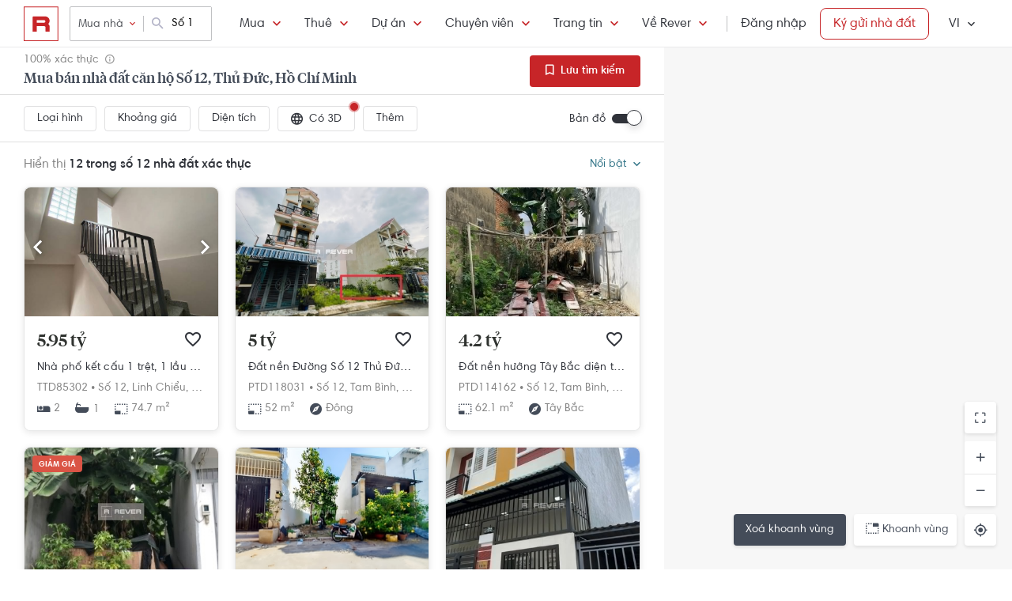

--- FILE ---
content_type: text/html; charset=utf-8
request_url: https://rever.vn/s/so-12-thu-duc-ho-chi-minh/mua
body_size: 37064
content:
<!DOCTYPE html>
<html lang="vi">

<head>
  <script>
  /*@shinsenter/defer.js*/
  !function(e,i,t,n,r,o){o=/p/.test(i.readyState);var c=0<=navigator.userAgent.indexOf('Firefox');function f(e,t){o?n(e,t||32):r.push(e,t)}function a(e,t,n,r){return t&&i.getElementById(t)||(r=i.createElement(e||'SCRIPT'),t&&(r.id=t),n&&(r.onload=n),i.head.appendChild(r)),r||{}}e.addEventListener('on'+t in e?t:'load',function(){for(o=1;r[0];)f(r.shift(),r.shift())}),f._=a,e.defer=f,e.deferscript=function(e,t,n,r){f(function(){a('',t,r).src=e},n)},e.deferPreload=function(e,t){if(t=t||'script',c){var n=i.createElement('object');n.data=e,n.width=0,n.height=0,i.body.append(n)}else{var r=i.createElement('link');r.setAttribute('rel','preload'),r.href=e,r.as=t,i.head.append(r)}}}(this,document,'pageshow',setTimeout,[]),function(s,n){var u='IntersectionObserver',d='lazied',l='data-',h=l+d,p='load',m='forEach',y='getAttribute',v='setAttribute',b=Function(),g=s.defer||b,f=g._||b;function E(e,t){return[].slice.call((t||n).querySelectorAll(e))}function e(a){return function(e,t,i,o,c,f){g(function(n,t){function r(n){!1!==(o||b).call(n,n)&&((f||['srcset','src','style'])[m](function(e,t){(t=n[y](l+e))&&n[v](e,t)}),E('SOURCE',n)[m](r),p in n&&n[p]()),n.className+=' '+(i||d)}t=u in s?(n=new s[u](function(e){e[m](function(e,t){e.isIntersecting&&(t=e.target)&&(n.unobserve(t),r(t))})},c)).observe.bind(n):r,E(e||a+'['+l+'src]:not(['+h+'])')[m](function(e){e[y](h)||(e[v](h,a),t(e))})},t)}}function t(){g(function(t,n,r,i,o){function c(e,t){for(i in t=t||!1,e.parentNode.removeChild(e),e.removeAttribute('type'),n=f(e.nodeName),t&&(n.async=1),e)'string'==typeof(o=e[i])&&n[i]!=o&&(n[i]=o);return n}t=E((r='[type=deferjs]')+':not('+(i='[async]')+')'),E(r+i).forEach(function(e){c(e,!0)}),t.forEach(function(e){e.src&&s.deferPreload(e.src)}),function e(){0!=t&&(r=t.shift(),n=c(r),r.src?n.onload=n.onerror=e:g(e,.1))}()},4)}t(),s.deferstyle=function(t,n,e,r){g(function(e){(e=f('LINK',n,r)).rel='stylesheet',e.href=t},e)},s.deferimg=e('IMG'),s.deferiframe=e('IFRAME'),g.all=t}(this,document);
</script>
<!-- You may want to add small polyfill for IE 9~11 -->
<script>deferscript('https://cdn.jsdelivr.net/npm/@shinsenter/defer.js@1.1.7/dist/polyfill.min.js', 'polyfill-js', 1)</script>

<style>
  img.lazy, img.lazy-background{
    filter: blur(15px);
  }
  img.lazy.lazied, img.lazy-background.lazied{
    filter: none;
  }
</style>

<script>
  function objValue(obj,is, value) { //Access 1 object bằng key
    if (typeof is == 'string')
      return objValue(obj,is.split('.'), value);
    else if (is.length==1 && value!==undefined)
      return obj[is[0]] = value;
    else if (is.length==0)
      return obj;
    else if(typeof obj === "undefined")
      return undefined
    else
      return objValue(obj[is[0]],is.slice(1), value);
  }

  function waitFor(objAcc, callback, timeout){
    if(typeof callback !== "function"){
      return
    }
    timeout = timeout || 0
    var startTime = new Date().getTime()
    function check(){
      if(typeof objValue(window, objAcc) !== "undefined"){
        callback()
      }else{
        if(timeout > 0 && new Date().getTime() - startTime > timeout){ //Vượt quá timeout
          console.error("wait for " + objAcc + " has timeout!")
        }else{
          setTimeout(check, 500)
        }
      }
    }
    check()
  }

  function applyImageLazyLoad(scope){
    scope = scope || document
    var lazyImages = [].slice.call(scope.querySelectorAll("img.lazy"));

    if ("IntersectionObserver" in window) {
      let ops = {
        rootMargin: "450px",
        threshold: 0.1
      }

      let lazyImageObserver = new IntersectionObserver(function(entries, observer) {
        entries.forEach(function(entry) {
          if (entry.isIntersecting) {
            let lazyImage = entry.target;
            lazyImage.src = lazyImage.dataset.src;
            if(!!lazyImage.dataset.srcset){
              lazyImage.srcset = lazyImage.dataset.srcset;
            }
            lazyImage.classList.remove("lazy");
            lazyImageObserver.unobserve(lazyImage);
          }
        });
      }, ops);

      lazyImages.forEach(function(lazyImage) {
        lazyImageObserver.observe(lazyImage);
      });

      //Lazy for background
      var lazyBackgrounds = [].slice.call(scope.querySelectorAll(".lazy-background"));
      let lazyBackgroundObserver = new IntersectionObserver(function(entries, observer) {
        entries.forEach(function(entry) {
          if (entry.isIntersecting) {
            entry.target.classList.add("visible");
            entry.target.classList.remove("lazy-background");
            lazyBackgroundObserver.unobserve(entry.target);
          }
        });
      }, ops);
      lazyBackgrounds.forEach(function(lazyBackground) {
        lazyBackgroundObserver.observe(lazyBackground);
      });
    } else { //Không support observer
      let lazyImages = [].slice.call(scope.querySelectorAll("img.lazy"));
      let active = false;

      const lazyLoad = function() {
        if (active === false) {
          active = true;

          setTimeout(function() {
            lazyImages.forEach(function(lazyImage) {
              if ((lazyImage.getBoundingClientRect().top <= window.innerHeight && lazyImage.getBoundingClientRect().bottom >= 0) && getComputedStyle(lazyImage).display !== "none") {
                lazyImage.src = lazyImage.dataset.src;
                lazyImage.srcset = lazyImage.dataset.srcset;
                lazyImage.classList.remove("lazy");

                lazyImages = lazyImages.filter(function(image) {
                  return image !== lazyImage;
                });

                if (lazyImages.length === 0) {
                  document.removeEventListener("scroll", lazyLoad);
                  window.removeEventListener("resize", lazyLoad);
                  window.removeEventListener("orientationchange", lazyLoad);
                }
              }
            });

            active = false;
          }, 200);
        }
      };

      document.addEventListener("scroll", lazyLoad);
      window.addEventListener("resize", lazyLoad);
      window.addEventListener("orientationchange", lazyLoad);
    }
  }

  document.addEventListener("DOMContentLoaded", function() {
    applyImageLazyLoad(document)
  });
  deferimg("img.lazy")
</script>
  <title>Mua Bán Nhà Đất Căn Hộ Số 12, Thủ Đức, Hồ Chí Minh Giá Tốt Nhất | Rever</title>
<meta http-equiv="Content-Type" content="text/html; charset=utf-8"/>
<meta charset="UTF-8"/>
<meta name="description" content="Mua bán bất động sản, chung cư, căn hộ Số 12, Thủ Đức, Hồ Chí Minh sở hữu vị trí vàng, đầy đủ tiện nghi, sang trọng, an ninh, không gian sống hiện đại. bất động sản, chung cư, căn hộ Số 12, Thủ Đức, Hồ Chí Minh cập nhật hình ảnh thật, thông tin xác thực."/>
<meta name="keywords" content="mua ban,cho thue,bat dong san,nha dat,van phong,dat nen,biet thu,villa"/>
<meta name="author" content="rever.vn"/>


<link rel="canonical" href="https://rever.vn/s/so-12-thu-duc-ho-chi-minh/mua"/>

<link rel="shortcut icon" type="image/x-icon" href="https://rever.vn/favicon-48.ico?v=2.2"/>
<link rel="apple-touch-icon" sizes="180x180" href="https://rever.vn/favicon-180.png?v=2.2"/>
<link rel="icon" type="image/x-icon" sizes="32x32" href="https://rever.vn/favicon-32.ico?v=2.2"/>
<link rel="icon" type="image/x-icon" sizes="96x96" href="https://rever.vn/favicon-96.ico?v=2.2"/>
<link rel="icon" type="image/x-icon" sizes="16x16" href="https://rever.vn/favicon-16.ico?v=2.2"/>
<link rel="mask-icon" href="https://rever.vn/safari_pinned_tab.svg?v=2.2" color="#c52728"/>

<meta name="viewport" content="width=device-width,initial-scale=1.0, maximum-scale=1.0, user-scalable=no"/>
<meta name="referrer" content="no-referrer-when-downgrade"/>

<!--<meta name="apple-itunes-app" content="app-id=1101768201, affiliate-data=rever, app-argument=https://rever.vn/s/so-12-thu-duc-ho-chi-minh/mua">-->
  <link rel="manifest" href="/manifest.webmanifest">

<meta property="fb:app_id" content="265437617126890"/>
<meta property="og:url" content="https://rever.vn/s/so-12-thu-duc-ho-chi-minh/mua"/>
<meta property="og:title" content="Mua Bán Nhà Đất Căn Hộ Số 12, Thủ Đức, Hồ Chí Minh Giá Tốt Nhất | Rever"/>
<meta property="og:description" content="Mua bán bất động sản, chung cư, căn hộ Số 12, Thủ Đức, Hồ Chí Minh sở hữu vị trí vàng, đầy đủ tiện nghi, sang trọng, an ninh, không gian sống hiện đại. bất động sản, chung cư, căn hộ Số 12, Thủ Đức, Hồ Chí Minh cập nhật hình ảnh thật, thông tin xác thực."/>
<meta property="og:image" content="https://s3-cdn.rever.vn/p/images/rever-thumbnail.jpg"/>
<meta property="og:image:url" content="https://s3-cdn.rever.vn/p/images/rever-thumbnail.jpg"/>
<meta property="og:image:width" content="600"/>
<meta property="og:image:height" content="320"/>
<meta property="og:site_name" content="rever.vn"/>
<meta property="og:rich_attachment" content="true"/>
<meta property="og:type" content="article"/>
<meta property="static-url" content="https://s3-cdn.rever.vn/p/v2.48.50"/>
<meta property="hotline" content="1800 234 546"/>

<meta property="rap:page_type" content="search_property"/>

<!--CSS for header/footer-->
<link rel="stylesheet" href="https://s3-cdn.rever.vn/p/v2.48.50/css2/pages/header-footer.min.css?v=1768329437355"/>

  <link rel="stylesheet" href="https://s3-cdn.rever.vn/p/v2.48.50/css/material-design-iconic-font.2.min.css?v=1768329437355">
  <link rel="stylesheet" href="https://s3-cdn.rever.vn/p/v2.48.50/css/fontawsome-5.5.0.all.css">
  <!--  <link rel="stylesheet" href="https://s3-cdn.rever.vn/p/v2.48.50/css2/layout/footer-layout.min.css?v=125">-->
  <!-- Css for feedback, must before main css, because of conflict -->
  <link rel="stylesheet" href="https://s3-cdn.rever.vn/p/v2.48.50/css2/popup-new/popup-rever-new.min.css?v=1768329437355"/>


    <script type="deferjs" src="https://s3-cdn.rever.vn/p/v2.48.50/js/jQuery-2.1.4.min.js?v=1768329437355"></script>




<style>
  [v-cloak] {
    display: none !important;
  }

  /* Ẩn các element khi vue chưa load */
  picture img {
    display: inline-block;
    vertical-align: middle;
  }

  /*hide tracking img*/
  ._hj_feedback_container button { /* Fix lỗi hotjar */
    text-align: center;
  }

  a[waiting-login-js] {
    opacity: 0.2;
  }

  [lang="vi"] .currency-tag, html:not(.translated-ltr) .currency-tag {
    visibility: hidden;
    width: 0;
    display: inline-block;
  }
</style>


    <!-- Lưu ý: Nếu cõ hỗ trợ lazyload thì cần để external js ở dưới cuối cùng -->

<script>
  window["_au_api"] = "https://rever.vn/api";
  window['favorite_api'] = 'https://rever.vn/mapi';
  window['googleClientId'] = '539423642927.apps.googleusercontent.com';
  window['staticUrl'] = 'https://s3-cdn.rever.vn/p/v2.48.50';
  window['hotline'] = '1800 234 546';
  window['root_url'] = 'https://rever.vn';
  window['ga4TrackingCode'] = 'G-SKP0N1ZV7T';

    window['isLoggedIn'] = false;
  window['isProduction'] = "true" === "true";
  window['inboundMarketingApi'] = "https://rever.vn/api/mkt";
</script>

  <!-- Lưu ý: Nếu cõ hỗ trợ lazyload thì cần để tracking js ở dưới cuối cùng -->


    <!-- Thêm script js GA4, nội dung tracking nằm trong file tracking.js -->
    <script type="deferjs"  src="https://www.googletagmanager.com/gtag/js?id=G-SKP0N1ZV7T"></script>
    <script>
      window.dataLayer = window.dataLayer || [];

      function gtag() {
        dataLayer.push(arguments);
      }

      gtag('js', new Date());
      gtag('config', 'G-SKP0N1ZV7T', {
        'page_type': 'search_property',
        
        
      });
    </script>

  <!-- Thêm script segment -->
  <script type="deferjs">
    !function(){var analytics=window.analytics=window.analytics||[];if(!analytics.initialize)if(analytics.invoked)window.console&&console.error&&console.error("Segment snippet included twice.");else{analytics.invoked=!0;analytics.methods=["trackSubmit","trackClick","trackLink","trackForm","pageview","identify","reset","group","track","ready","alias","debug","page","once","off","on","addSourceMiddleware","addIntegrationMiddleware"];analytics.factory=function(e){return function(){var t=Array.prototype.slice.call(arguments);t.unshift(e);analytics.push(t);return analytics}};for(var e=0;e<analytics.methods.length;e++){var t=analytics.methods[e];analytics[t]=analytics.factory(t)}analytics.load=function(e,t){var n=document.createElement("script");n.type="text/javascript";n.async=!0;n.defer=!0;n.src="https://cdn.segment.com/analytics.js/v1/"+e+"/analytics.min.js";var a=document.getElementsByTagName("script")[0];a.parentNode.insertBefore(n,a);analytics._loadOptions=t};analytics.SNIPPET_VERSION="4.1.0";
      analytics.load("4LCsqFQzVAmMhPA650qKAAbZoHweHzHt", { integrations: { 'Mixpanel': false} });
    }}();
  </script>

  <!-- Start amplitude analytics -->
      <script type="text/javascript">
          !function(){"use strict";!function(e,t){var r=e.amplitude||{_q:[],_iq:[]};if(r.invoked)e.console&&console.error&&console.error("Amplitude snippet has been loaded.");else{var n=function(e,t){e.prototype[t]=function(){return this._q.push({name:t,args:Array.prototype.slice.call(arguments,0)}),this}},s=function(e,t,r){return function(n){e._q.push({name:t,args:Array.prototype.slice.call(r,0),resolve:n})}},o=function(e,t,r){e[t]=function(){if(r)return{promise:new Promise(s(e,t,Array.prototype.slice.call(arguments)))}}},i=function(e){for(var t=0;t<y.length;t++)o(e,y[t],!1);for(var r=0;r<g.length;r++)o(e,g[r],!0)};r.invoked=!0;var c=t.createElement("script");c.type="text/javascript",c.integrity="sha384-lyGcqRAilM5YOiZT3ktByF3Mv52pltOelJ66zwfcAZ/4s8cB1sSo7yMF2XWh+bzX",c.crossOrigin="anonymous",c.async=!0,c.src="https://cdn.amplitude.com/libs/analytics-browser-1.6.8-min.js.gz",c.onload=function(){e.amplitude.runQueuedFunctions||console.log("[Amplitude] Error: could not load SDK")};var a=t.getElementsByTagName("script")[0];a.parentNode.insertBefore(c,a);for(var u=function(){return this._q=[],this},l=["add","append","clearAll","prepend","set","setOnce","unset","preInsert","postInsert","remove","getUserProperties"],p=0;p<l.length;p++)n(u,l[p]);r.Identify=u;for(var d=function(){return this._q=[],this},v=["getEventProperties","setProductId","setQuantity","setPrice","setRevenue","setRevenueType","setEventProperties"],f=0;f<v.length;f++)n(d,v[f]);r.Revenue=d;var y=["getDeviceId","setDeviceId","getSessionId","setSessionId","getUserId","setUserId","setOptOut","setTransport","reset"],g=["init","add","remove","track","logEvent","identify","groupIdentify","setGroup","revenue","flush"];i(r),r.createInstance=function(){var e=r._iq.push({_q:[]})-1;return i(r._iq[e]),r._iq[e]},e.amplitude=r}}(window,document)}();
          amplitude.init("6325e0f096a2658b670b44719b212d2d");
      </script>
  <!-- End amplitude analytics -->

<!-- Chặn hubspot chatbox tự load, đợi khi nếu login thì mới load -->
<script>
  window.hsConversationsSettings = {
    loadImmediately: false // Delay the load of the chat widget
  };
</script>

<!-- Script Facebook SDK -->
<script>
  window.fbAsyncInit = function () {
    FB.init({
      appId: '323161212360067',
      cookie: true,                     // Enable cookies to allow the server to access the session.
      xfbml: true,                     // Parse social plugins on this webpage.
      version: 'v8.0'           // Use this Graph API version for this call.
    });
  }
</script>
<script async defer type="deferjs" crossorigin="anonymous" src="https://connect.facebook.net/en_US/sdk.js"></script>


<!-- Segment Tracking Default Params -->

<!-- Start Image Preload -->
<style>
  .img-preload {
    /*filter: blur(15px);*/
    /*margin: -15px;*/
  }

  .img-preload.loaded {
    /*filter: none;*/
    /*transform: none;*/
  }
</style>
<script>
  window.ImagePreload = function () {
    var eles = document.querySelectorAll('.img-preload')
    eles.forEach(function (ele) {
      if (ele.hasApplyPreload === true) {
        return
      }
      ele.hasApplyPreload = true

      var src = ele.getAttribute("data-src")

      if (src) {
        var link = document.createElement("link");
        link.rel = "preload";
        link.as = "image";
        var hasLoad = false
        link.onload = function () {
          hasLoad = true
          ele.src = src
        }
        link.href = src;
        document.head.appendChild(link);
        //fallback
        setTimeout(function () {
          if (!hasLoad) {
            ele.src = src
          }
        }, 5000)
      }
    })
  }
  //window.addEventListener('load', ImagePreload);
  window.addEventListener('DOMContentLoaded', ImagePreload);
</script>
<!-- End Image Preload -->

<!-- Mixpanel -->
<script type="text/javascript">
  // Cookies
  function setCookie(cname, cvalue, exdays) {const d = new Date();d.setDate(d.getDate() + exdays);let expires = 'expires='+d.toUTCString();document.cookie = cname + '=' + cvalue + ';' + expires + ';domain=.rever.vn;path=/';console.log(expires, d, cname + '=' + cvalue + ';' + expires + ';domain=.rever.vn;path=/');}
  function getCookie(cname) {let name = cname + '=';let ca = document.cookie.split(';');for(let i = 0; i < ca.length; i++) {let c = ca[i];while (c.charAt(0) === ' ') {c = c.substring(1);}if (c.indexOf(name) === 0) {return c.substring(name.length, c.length);}}return '';}

  // Config custom lib
  MIXPANEL_CUSTOM_LIB_URL = "https://s3-cdn.rever.vn/p/v2.48.50/plugins/mixpanel/mixpanel-2.47.0.min.js";
  (function(f,b){if(!b.__SV){var e,g,i,h;window.mixpanel=b;b._i=[];b.init=function(e,f,c){function g(a,d){var b=d.split(".");2==b.length&&(a=a[b[0]],d=b[1]);a[d]=function(){a.push([d].concat(Array.prototype.slice.call(arguments,0)))}}var a=b;"undefined"!==typeof c?a=b[c]=[]:c="mixpanel";a.people=a.people||[];a.toString=function(a){var d="mixpanel";"mixpanel"!==c&&(d+="."+c);a||(d+=" (stub)");return d};a.people.toString=function(){return a.toString(1)+".people (stub)"};i="disable time_event track track_pageview track_links track_forms track_with_groups add_group set_group remove_group register register_once alias unregister identify name_tag set_config reset opt_in_tracking opt_out_tracking has_opted_in_tracking has_opted_out_tracking clear_opt_in_out_tracking start_batch_senders people.set people.set_once people.unset people.increment people.append people.union people.track_charge people.clear_charges people.delete_user people.remove".split(" ");
    for(h=0;h<i.length;h++)g(a,i[h]);var j="set set_once union unset remove delete".split(" ");a.get_group=function(){function b(c){d[c]=function(){call2_args=arguments;call2=[c].concat(Array.prototype.slice.call(call2_args,0));a.push([e,call2])}}for(var d={},e=["get_group"].concat(Array.prototype.slice.call(arguments,0)),c=0;c<j.length;c++)b(j[c]);return d};b._i.push([e,f,c])};b.__SV=1.2;e=f.createElement("script");e.type="text/javascript";e.async=!0;e.src="undefined"!==typeof MIXPANEL_CUSTOM_LIB_URL?MIXPANEL_CUSTOM_LIB_URL:"file:"===f.location.protocol&&"//cdn.mxpnl.com/libs/mixpanel-2-latest.min.js".match(/^\/\//)?"https://cdn.mxpnl.com/libs/mixpanel-2-latest.min.js":"//cdn.mxpnl.com/libs/mixpanel-2-latest.min.js";g=f.getElementsByTagName("script")[0];g.parentNode.insertBefore(e,g)}})(document,window.mixpanel||[]);

  // Init mixpanel config
  mixpanel.init("a7f4d2c8-d33a-41f9-b435-3a1d3aff7962", {
    debug: false,
    persistence: "localStorage",
    api_host: "https://rap.rever.vn",
    track_pageview: false,
    ignore_dnt: true,
    loaded: function() {
      console.debug('LOADED RAP JS')
      var segmentAnonymousId = getCookie('ajs_anonymous_id')
      var rapAnonymousId = getCookie('rap_anonymous_id')
      var rapAnonymousIdFromLocalStorage = localStorage.getItem('rap_anonymous_id')

      if (!!rapAnonymousId && !!rapAnonymousIdFromLocalStorage && rapAnonymousId !== rapAnonymousIdFromLocalStorage) {
        rapAnonymousId = rapAnonymousIdFromLocalStorage
        localStorage.setItem('rap_anonymous_id', rapAnonymousId)
      }

      if (!rapAnonymousId) {
        rapAnonymousId = segmentAnonymousId || mixpanel.get_property('$device_id') || ''
        setCookie('rap_anonymous_id', rapAnonymousId, 36500)
        localStorage.setItem('rap_anonymous_id', rapAnonymousId)
      }

      if (rapAnonymousId) {
        console.debug('has rap_anonymous_id')
        mixpanel.register({
          rap_anonymous_id: segmentAnonymousId
        })
      }

      if (segmentAnonymousId) {
        console.debug('has ajs_anonymous_id')
        mixpanel.register({
          segment_anonymous_id: segmentAnonymousId
        })
      }

      if (window.navigator && window.navigator.userAgent) {
        mixpanel.register({
          user_agent: window.navigator.userAgent
        })
      }

      mixpanel.track_pageview({
        page_type: 'search_property',
        
      })
    }
  })
</script>
  <script type="deferjs">
  (function () {
    var formQueue = [];

    function queuedForm(opt) {
      if (formQueue && !(hbspt && hbspt.forms && hbspt.forms.deps)) {
        formQueue.push(opt);
      }
    }

    var awaitTimeout = 0;
    var awaitHSForm = function () {
      awaitHSForm.called = true;
      if (formQueue && hbspt && hbspt.forms && hbspt.forms.deps) {
        formQueue.forEach(function (_opt) {
          hbspt.forms.create(_opt);
        });
        clearTimeout(awaitTimeout);
        delete formQueue;
      } else {
        awaitTimeout = setTimeout(awaitHSForm, 500);
      }
    };
    window['hbspt'] = {
      forms: {
        create: function (opt) {
          if (!awaitHSForm.called) {
            awaitHSForm();
          }
          queuedForm(opt);
        }
      }
    };
  })();

</script>
  <!--[if lte IE 8]>
  <script charset="utf-8" async defer type="text/javascript"
          src="https://rever.vn/public/externaljs"></script>
  <![endif]-->
  <script charset="utf-8" type="deferjs"
          src="//js.hsforms.net/forms/v2.js"></script>

  <script type="deferjs">
  function createHSForm(opt) {
    function getClientId() {
      try {
        return ga.getAll()[0].get('clientId');
      } catch (e) {
        return ""
      }
    }

    var optFS = opt['onFormSubmit'];
    var defaultOpt = Object.create(opt);
    defaultOpt.onFormSubmit = function () {
      var $gaClientId = $('[name=ga_client_id]');
      if ($gaClientId[0]) {
        $gaClientId.val(getClientId());
      }
      if (typeof optFS === 'function') {
        optFS.apply(this, arguments)
      }
    };
    return hbspt.forms.create(defaultOpt);
  }
  var dialogManager = (function DialogService() {
    var fact = this;
    fact.bodyClassSpecs = "mdialog-body";
    fact.bodyLoadingClass = "mdialog-loading";
    fact.cachedBodyStyle = null;
    fact.default = {
      zindex: 99999,
      width: 300,
      minHeight: 100,
      background: "rgba(0,0,0,.5)",
      opacity: 0.5
    };
    fact.key = {
      cachedStyle: "cached-style"
    };
    var v0 = 0.05;
    var a = 0.0002;
    fact.show = function (selectorId, options, hideFn, showFn) {
      options = $.extend(true, {
        outSideClick: true
      }, options || {});
      options.maxWidth = "100%";
      var dialog, oldStyle = document.body.getAttribute("style");
      document.body.setAttribute(fact.key.cachedStyle, oldStyle);
      if (selectorId && typeof selectorId === 'string') {
        dialog = $(document.getElementById(selectorId));
      } else {
        dialog = selectorId;
      }
      dialog.css("opacity", 0);
      dialog.css("overflow-y", "auto");
      dialog.css("overflow-x", "hidden");
      dialog.addClass("opened");
      var bodyClass = (options ? options.body : "") || ".body";
      dialog.find(bodyClass).css(options);
      dialog.find(bodyClass).addClass(fact.bodyClassSpecs)
      dialog[0] ? dialog[0]["$dialogCallback"] = hideFn : null;
      dialog[0] ? dialog[0]["$dialogInitTime"] = +new Date() : null;
      if (options && options.close) {
        dialog.find(bodyClass + " " + options.close).off().click(function (e) {
          e.preventDefault();
          fact.hide(selectorId, hideFn);
        });
      }
      if (options && options.outSideClick) {
        dialog.off().click(function () {
          fact.hide(selectorId, hideFn);
        });
      }
      dialog.find(bodyClass).click(function (e) {
        e.stopPropagation();
      });
      //.preventParentScroll();
      fact.animation(dialog, 0, 0, 1, function () {
        showFn ? showFn() : null;
      });
      fact.loadingEnd(dialog);
      return dialog;
    };
    fact.animation = function (dialog, opa, t, delta, callback) {
      dialog.css("opacity", opa);
      if ((delta > 0 && opa > 1) || (delta < 0 && opa < 0)) {
        if (callback) {
          callback();
        }
        return;
      }
      setTimeout(function () {
        opa += delta * (v0 * t + 1 / 2 * a * t * t);
        fact.animation(dialog, opa, t + 1, delta, callback);
      }, 10);
    };
    fact.hide = function (selectorId, fn) {
      var dialog;
      if (!selectorId) {
        dialog = $(".mdialog.opened");
      } else if (typeof selectorId === 'string') {
        dialog = $(document.getElementById(selectorId));
      } else {
        dialog = selectorId;
      }
      fact.animation(dialog, 1, 0, -1, function () {
        dialog.removeClass("opened");
        fn ? fn(dialog) : null;
      });
    };
    fact.loadingStart = function (selectorId) {
      var dialog;
      if (!selectorId) {
        dialog = $(".mdialog.opened");
      } else if (typeof selectorId === 'string') {
        dialog = $(document.getElementById(selectorId));
      } else {
        dialog = selectorId;
      }
      dialog.find("." + fact.bodyClassSpecs).addClass(fact.bodyLoadingClass);
    };
    fact.loadingEnd = function (selectorId) {
      var dialog;
      if (!selectorId) {
        dialog = $(".mdialog.opened");
      } else if (typeof selectorId === 'string') {
        dialog = $(document.getElementById(selectorId));
      } else {
        dialog = selectorId;
      }
      dialog.find("." + fact.bodyClassSpecs + "." + fact.bodyLoadingClass).removeClass(fact.bodyLoadingClass);
    };
    $(window).keydown(function (e) {
      var openedDialog = $(".mdialog.opened");
      if (openedDialog.length && e.keyCode == 27) {
        var arr = [];
        arr.length = openedDialog.length;
        for (var i = 0; i < openedDialog.length; i++) {
          for (var j = i; j < openedDialog.length; j++) {
            if (openedDialog[i]["$dialogInitTime"] > openedDialog[j]["$dialogInitTime"]) {
              arr[j] = openedDialog[i];
              arr[i] = openedDialog[j];
            } else {
              arr[i] = openedDialog[i];
              arr[j] = openedDialog[j];
            }
          }
        }
        var lastedOpen = arr[arr.length - 1];
        if (lastedOpen) {
          fact.hide($(lastedOpen), lastedOpen ? lastedOpen["$dialogCallback"] : null);
        }
      }
    });
    fact.initStyles = function () {
      var css = "";
      var style = document.createElement("STYLE");
      var head = document.head || document.getElementsByTagName("head")[0];
      style.type = "text/css";
      if (style.styleSheet) {
        style.styleSheet.cssText = css;
      } else {
        style.appendChild(document.createTextNode(this.getCss()));
      }
      head.appendChild(style);
    };
    fact.getCss = function () {
      var options = fact.default;
      var css = "";
      var dialog = {};
      dialog["display"] = "none";
      dialog["position"] = "fixed";
      dialog["top"] = "0";
      dialog["height"] = "100%";
      dialog["left"] = "0";
      dialog["width"] = "100%";
      dialog["z-index"] = options.zindex;
      dialog["background"] = options.background;
      css += fact.assignStyle(".mdialog", dialog);
      css += ".mdialog.opened{display: block;}";
      var body = {};
      body["width"] = options.width + "px";
      body["min-height"] = options.minHeight + "px";
      body["background"] = "#fff";
      body["margin"] = "60px auto 140px auto";
      css += fact.assignStyle(".mdialog .body", body);
      var bodySpecs = {};
      bodySpecs["position"] = "relative"
      css += fact.assignStyle("." + fact.bodyLoadingClass, bodySpecs);
      var loadingFrame = {};
      loadingFrame["content"] = "' '";
      loadingFrame["top"] = 0;
      loadingFrame["left"] = 0;
      loadingFrame["width"] = "100%";
      loadingFrame["height"] = "100%";
      loadingFrame["position"] = "absolute";
      loadingFrame["background"] = "#fff";
      loadingFrame["opacity"] = 0.4;
      loadingFrame["z-index"] = 1;
      css += fact.assignStyle("." + fact.bodyLoadingClass + ":before", loadingFrame);
      var loading = {};
      loading["content"] = "' '";
      loading["border"] = "2px solid #303339";
      loading["border-top"] = "2px solid #fff;";
      loading["border-radius"] = "50%";
      loading["width"] = "30px";
      loading["height"] = "30px";
      loading["position"] = "absolute";
      loading["top"] = "calc(50% - 15px)";
      loading["left"] = "calc(50% - 15px)";
      loading["-webkit-animation"] = "spin 2s linear infinite";
      loading["animation"] = "spin 2s linear infinite";
      loading["z-index"] = 1;
      css += fact.assignStyle("." + fact.bodyLoadingClass + ":after", loading);
      css += "@-webkit-keyframes spin { 0% { -webkit-transform: rotate(0deg); } 100% { -webkit-transform: rotate(360deg); } } @keyframes spin { 0% { transform: rotate(0deg); } 100% { transform: rotate(360deg); } }";
      return css;
    };
    fact.assignStyle = function (name, cssobj) {
      var res = name + "{";
      for (var key in cssobj) {
        var val = cssobj[key];
        res += key + ":" + val + ";";
      }
      res += "}";
      return res;
    };
    fact.initStyles();
    return fact;
  })();

  if (!window['showDialog']) {
    window['showDialog'] = function (id, closeClass, bodyClass) {
      dialogManager.show("contact-now", {
        close: closeClass,
        body: bodyClass
      }, function hideFn() {
      }, function showFn(dialog) {
        $('#' + id).find("input").first().focus();
        $(bodyClass).css("max-width", "").css("width", "100%")
            .find(".popup-contact").scrollTop(0);
      });
    }
  }
</script>
  <link rel="stylesheet" href="https://s3-cdn.rever.vn/p/v2.48.50/css/vendor/ion-slider/normalize.css"/>
  <link rel="stylesheet" href="https://s3-cdn.rever.vn/p/v2.48.50/css/vendor/ion-slider/ion.rangeSlider.css"/>
  <link rel="stylesheet" href="https://s3-cdn.rever.vn/p/v2.48.50/css/vendor/ion-slider/ion.rangeSlider.skinFlat.css"/>
      <script type="application/ld+json">
  {
    "@context": "https://schema.org",
    "@type": "BreadcrumbList",
    "itemListElement": [
    {
      "@type": "ListItem",
      "position": 1,
      "item": {
        "@id": "https://rever.vn",
        "name": "Rever"
      }
    }
    ,{
      "@type": "ListItem",
      "position": 2,
      "item": {
        "@id": "/s/ho-chi-minh/mua",
        "name": "Hồ Chí Minh"
        
      }
    }
    ,{
      "@type": "ListItem",
      "position": 3,
      "item": {
        "@id": "/s/thu-duc/mua",
        "name": "Thủ Đức"
        
      }
    }
    ,{
      "@type": "ListItem",
      "position": 5,
      "item": {
        "@id": "/s/so-12-thu-duc-ho-chi-minh/mua",
        "name": "Số 12"
        
      }
    }
    ]
  }

    </script>

  <script type="application/ld+json">
{
    "@context": "https://schema.org",
    "@type": "Website",
    "url": "https://rever.vn/s/so-12-thu-duc-ho-chi-minh/mua",
    "name": "rever.vn",
    "alternateName": "Mua Bán Nhà Đất Căn Hộ Số 12, Thủ Đức, Hồ Chí Minh Giá Tốt Nhất | Rever",
    "potentialAction": {
        "@type": "SearchAction",
        "target": "https://rever.vn/s/{search_term_string}",
        "query-input": "required name=search_term_string"
    }
}
</script>

<!--  <link rel="stylesheet" href="https://s3-cdn.rever.vn/p/v2.48.50/css2/pages/popup.min.css?v=1768329437355"/>-->
<!--  <link rel="stylesheet" href="https://s3-cdn.rever.vn/p/v2.48.50/css/style.min.css?v=1768329437355"/>-->
  <link rel="stylesheet" href="https://s3-cdn.rever.vn/p/v2.48.50/css2/swiper-bundle.min.css?v=1768329437355"/>
  <link rel="stylesheet" href="https://s3-cdn.rever.vn/p/v2.48.50/css/flexslider.min.css"/>
  <link rel="stylesheet" href="https://s3-cdn.rever.vn/p/v2.48.50/css2/popup-new/pop-up.min.css"/>
</head>
<body class="">










<input id="elInitSearchPage" type="hidden" value="true"/>
<!-- Google Tag Manager (noscript) -->
<noscript><iframe src="https://www.googletagmanager.com/ns.html?id=GTM-5VPGSP5"
                  height="0" width="0" style="display:none;visibility:hidden"></iframe></noscript>
<!-- End Google Tag Manager (noscript) -->

<script type="application/ld+json">
{
  "@context": "https://schema.org",
  "@type": "Organization",
  "url": "https://rever.vn",
  "logo": "https://rever.vn/static/images/rever-thumbnail.jpg",
  "contactPoint": [
    {
      "@type": "ContactPoint",
      "telephone": "1800 234 546",
      "contactType": "customer service"
    }
  ],
  "sameAs": [
    "https://www.facebook.com/rever.vn",
    "https://www.linkedin.com/company/rever-real-estate",
    "https://www.instagram.com/rever.vn/",
    "https://www.youtube.com/channel/UCGqD_zho0DQyxXJ3G65NmSQ"
  ]
}
</script>

<script type="application/ld+json">
    {
        "@context": "https://schema.org",
        "@id": "https://rever.vn/#website",
        "@type": "WebSite",
        "url": "https://rever.vn/",
        "name": "Rever",
        "potentialAction": {
            "@type": "SearchAction",
            "target": "https://rever.vn/s/{search_term_string}",
            "query-input": "required name=search_term_string"
        }
    }
</script>

<!--<style>-->
<!--  .banner-app-rever{position:relative;display:none;-webkit-box-align:center;-ms-flex-align:center;align-items:center;-webkit-box-orient:horizontal;-webkit-box-direction:normal;-ms-flex-flow:row nowrap;flex-flow:row nowrap;-webkit-box-pack:justify;-ms-flex-pack:justify;justify-content:space-between;width:100%;padding:10px 18px;background-color:#30333a;z-index:100}@media (max-width:768px){.banner-app-rever{display:-webkit-box;display:-ms-flexbox;display:flex}}.close-banner-app{padding:0 10px 0 0;outline:0;background:0 0;border:0;font-size:16px;color:#fff;font-weight:400}.close-banner-app .zmdi{font-size:16px;padding:0}.btn-install{position:relative;display:inline-block;min-width:-webkit-fit-content;min-width:-moz-fit-content;min-width:fit-content;max-width:-webkit-fit-content;max-width:-moz-fit-content;max-width:fit-content;width:100%;padding:8px 10px 7px;border-radius:2px;font-size:14px;line-height:1.5;font-weight:500;text-align:center;color:#fff;cursor:pointer}.btn-install::after{background-color:#c72528;content:"";position:absolute;top:0;left:0;right:0;bottom:0;border-radius:2px;z-index:-1;-webkit-animation:zoomin 1.2s ease-in infinite;animation:zoomin 1.2s ease-in infinite;-webkit-transition:all .3s ease-in-out;transition:all .3s ease-in-out}.btn-install:focus,.btn-install:hover{color:#fff}.banner-app-content{display:-webkit-box;display:-ms-flexbox;display:flex;-webkit-box-align:center;-ms-flex-align:center;align-items:center}.banner-app-content .cover{width:44px;min-width:44px;height:44px;margin-right:10px;border-radius:10px;overflow:hidden}.banner-app-content .cover img{width:100%;max-width:100%;height:100%;-o-object-fit:contain;object-fit:contain}.banner-app-content .banner-app-info a{font-size:14px;line-height:1;font-weight:500;color:#fff}.banner-app-content .banner-app-info p{margin:0;font-size:12px;line-height:1.5;font-weight:400;color:#fff}.banner-app-content .banner-app-info .rating-star{display:-webkit-box;display:-ms-flexbox;display:flex;-webkit-box-align:center;-ms-flex-align:center;align-items:center}.banner-app-content .banner-app-info .rating-star .zmdi{font-size:12px;color:#838383;cursor:pointer}@media (min-width:1200px){.banner-app-content .banner-app-info .rating-star .zmdi:hover{color:#f7ce27}}.banner-app-content .banner-app-info .rating-star .zmdi.evaluated{color:#f7ce27}@keyframes zoomin{0%{-webkit-transform:scale(1);transform:scale(1)}50%{-webkit-transform:scale(1.1);transform:scale(1.1)}100%{-webkit-transform:scale(1);transform:scale(1)}}@-webkit-keyframes zoomin{0%{-webkit-transform:scale(1);transform:scale(1)}50%{-webkit-transform:scale(1.1);transform:scale(1.1)}100%{-webkit-transform:scale(1);transform:scale(1)}}-->
<!--</style>-->

<!--&lt;!&ndash; Start Prompt App &ndash;&gt;-->
<!--<div class="banner-app-rever" id="rever-banner-prompt" style="display: none">-->
<!--  <div class="banner-app-content">-->
<!--    <button onclick="AppPrompt.closePrompt()" class="close-banner-app">-->
<!--      <i class="zmdi zmdi-close"></i>-->
<!--    </button>-->
<!--    <a href="javascript:void(0)" class="cover">-->
<!--      <img src="https://s3-cdn.rever.vn/p/v2.48.50/images/logo-rever.svg" alt="Rever">-->
<!--    </a>-->
<!--    <div class="banner-app-info">-->
<!--      <a href="javascript:void(0)">Rever</a>-->
<!--      <p>Mua bán nhà dễ dàng</p>-->
<!--      <div class="rating-star">-->
<!--        <i class="zmdi zmdi-star evaluated"></i>-->
<!--        <i class="zmdi zmdi-star evaluated"></i>-->
<!--        <i class="zmdi zmdi-star evaluated"></i>-->
<!--        <i class="zmdi zmdi-star evaluated"></i>-->
<!--        <i class="zmdi zmdi-star-half evaluated"></i>-->
<!--      </div>-->
<!--    </div>-->
<!--  </div>-->
<!--  <a href="javascript:void(0)" class="btn-install">Mở</a>-->
<!--</div>-->
<!--<script>-->
<!--  window.AppPrompt = (function(){-->
<!--    var APP_PROMP_KEY = "app_banner_prompt"-->
<!--    var wrapper = document.getElementById('rever-banner-prompt')-->
<!--    var btnAdd = wrapper.querySelector('.btn-install')-->
<!--    var deferredPrompt;-->
<!--    var promptInfo = {-->
<!--      lastHide: 0, //Thời gian cuối ẩn form-->
<!--      numHide: 0 //Số lần ẩn form-->
<!--    }-->
<!--    var androidUrl = "https://play.google.com/store/apps/details?id=com.rever.app.android"-->
<!--    var iosUrl = "https://itunes.apple.com/vn/app/rever/id1101768201"-->
<!--    var isMobile = (/android|webos|iphone|ipad|ipod|blackberry|iemobile|opera mini/i.test(navigator.userAgent.toLowerCase()));-->
<!--    var isIOS = /iPad|iPhone|iPod/.test(navigator.userAgent) && !window.MSStream-->
<!--    var isSafari = !!navigator.userAgent.match(/Version\/[\d\.]+.*Safari/);-->
<!--    var os = isIOS ? "ios" : "android"-->
<!--    if(!isMobile){-->
<!--      return-->
<!--    }-->

<!--    // if(localStorage){ //lấy thông tin cũ-->
<!--    //   let info = localStorage.getItem(APP_PROMP_KEY)-->
<!--    //   if(info){-->
<!--    //     try{-->
<!--    //       promptInfo = {-->
<!--    //         ...promptInfo,-->
<!--    //         ...JSON.parse(info)-->
<!--    //       }-->
<!--    //     }catch(e){}-->
<!--    //   }-->
<!--    // }-->
<!--    // //Kiểm tra lần ẩn cuối cùng-->
<!--    // let hideDuration = promptInfo.numHide*2*24*60*60000 //Mỗi lần hide sẽ cộng thêm 2 ngày-->
<!--    // let currTime = +new Date()-->
<!--    // if(promptInfo.lastHide > 0 && currTime < promptInfo.lastHide + hideDuration){-->
<!--    //   return-->
<!--    // }-->

<!--    function showBanner(){-->
<!--      // var scrollPos = window.pageYOffset || document.documentElement.scrollTop-->
<!--      wrapper.style.display = 'flex';-->
<!--      window.ga && ga('send', 'event', 'Smart App Banner', 'Show', os);-->
<!--      // if(scrollPos == 0){-->
<!--      //   document.documentElement.scrollTop = 65-->
<!--      // }-->
<!--    }-->

<!--    function closeBanner(){-->
<!--      wrapper.style.display = 'none';-->
<!--      window.ga && ga('send', 'event', 'Smart App Banner', 'Close', os);-->
<!--    }-->

<!--    function savePrompInfo(){-->
<!--      // if(localStorage){-->
<!--      //   localStorage.setItem(APP_PROMP_KEY, JSON.stringify(promptInfo))-->
<!--      // }-->
<!--    }-->

<!--    //wrapper.style.display = 'flex';-->
<!--    document.addEventListener('DOMContentLoaded', function(){-->
<!--      setTimeout(function(){-->
<!--        if(!deferredPrompt && isMobile){-->
<!--          showBanner()-->
<!--        }-->
<!--      }, 1000)-->
<!--    });-->

<!--    window.addEventListener('beforeinstallprompt', function(e){-->
<!--      // Prevent Chrome 67 and earlier from automatically showing the prompt-->
<!--      e.preventDefault();-->
<!--      // Stash the event so it can be triggered later.-->
<!--      deferredPrompt = e;-->
<!--      // Update UI notify the user they can add to home screen-->
<!--      showBanner()-->
<!--    });-->

<!--    btnAdd.addEventListener('click', function(e){-->
<!--      window.ga && ga('send', 'event', 'Smart App Banner', 'Click Install', os);-->

<!--      //Lưu lại promp info-->
<!--      promptInfo.lastHide = 0-->
<!--      promptInfo.numHide = 0-->
<!--      savePrompInfo()-->

<!--      // hide our user interface that shows our A2HS button-->
<!--      //closeBanner()-->
<!--      if(deferredPrompt){-->
<!--        // Show the prompt-->
<!--        deferredPrompt.prompt();-->
<!--        // Wait for the user to respond to the prompt-->
<!--        deferredPrompt.userChoice-->
<!--          .then(function(choiceResult){-->
<!--            if (choiceResult.outcome === 'accepted') {-->
<!--              console.log('User accepted the A2HS prompt');-->
<!--            } else {-->
<!--              console.log('User dismissed the A2HS prompt');-->
<!--            }-->
<!--            deferredPrompt = null;-->
<!--          });-->
<!--      } else {-->
<!--        if(isIOS && iosUrl){-->
<!--          window.open(iosUrl, "_blank")-->
<!--        }else if(!isIOS && androidUrl){-->
<!--          window.open(androidUrl, "_blank")-->
<!--        }-->
<!--      }-->
<!--    });-->

<!--    return {-->
<!--      closePrompt: function(evt){-->
<!--        closeBanner()-->

<!--        //Lưu lại prompt info-->
<!--        promptInfo.lastHide = +new Date()-->
<!--        promptInfo.numHide++-->
<!--        savePrompInfo()-->
<!--      }-->
<!--    }-->
<!--  })()-->
<!--</script>-->
<!--old UI css-->
<link rel="stylesheet" href="https://s3-cdn.rever.vn/p/v2.48.50/css/jquery-ui.min.css"/>
<link rel="stylesheet" href="https://s3-cdn.rever.vn/p/v2.48.50/css/font-awesome.min.css"/>
<!--<link rel="stylesheet" href="https://s3-cdn.rever.vn/p/v2.48.50/css/style.min.css?v=1768329437355"/>-->
<!--<link rel="stylesheet" href="https://s3-cdn.rever.vn/p/v2.48.50/css/style01.min.css?v=1768329437355"/>-->
<!--<link rel="stylesheet" href="https://s3-cdn.rever.vn/p/v2.48.50/css/mobile.min.css?v=1768329437355"/>-->
<!--<link rel="stylesheet" href="https://s3-cdn.rever.vn/p/v2.48.50/css/temp.css?v=1768329437355"/>-->

<!--new UI css-->

<!--<link rel="stylesheet" href="https://s3-cdn.rever.vn/p/v2.48.50/css2/layout/header-live.min.css?v=125"/>-->

<script type="text/javascript">
  var callbackInitMap = function () {
    if (window.vinitMap) {
      window.vinitMap();
    }
    if (window.initMap) {
      initMap.call(this);
    } else {
      setTimeout(callbackInitMap, 500);
    }
  }

</script>
<script async defer src="https://maps.googleapis.com/maps/api/js?key=AIzaSyB_J7TCgptlDrvjaFaHrayYb1C2F8ZaeBg&amp;libraries=drawing,places,geometry&amp;language=vi&callback=callbackInitMap"></script>

<header class="main-header" style="position:sticky; top:0">
    <div class="col-left">
        <div class="logo-large">
            <a href="/" title="Rever logo">
              <img src="https://s3-cdn.rever.vn/p/v2.48.50/images/logo-r-red.svg" alt="Rever">
            </a>
        </div>
        <div class="logo">
  <a href="/" data-mix-header-click="group: logo, action: click_logo" title="Rever logo">
      <img src="https://s3-cdn.rever.vn/p/v2.48.50/images/logo-r-red.svg" alt="Rever">
<!--    <i class="zmdi zmdi-chevron-down"></i>-->
  </a>

  <div class="main-nav-menu">
    <div class="main-nav-menu__head">
      <a href="/" class="logo">
        <img src="https://s3-cdn.rever.vn/p/v2.48.50/images/logo-r-red.svg" alt="Rever">
      </a>

      <button class="close__main-menu">
        <i class="zmdi zmdi-close"></i>
      </button>
    </div>
    <div class="login">
      <!-- GUEST -->
        <div class="user-login">
          <a href="#login" data-mix-header-click="group: authen, action: click_login" title="Đăng nhập / Đăng ký" class="button is-login is-outlined is-fullwidth">Đăng
            nhập</a>
        </div>
      <!-- END GUEST -->

      <!-- MEMBER -->
      <!-- END MEMBER -->
    </div>
    <ul>
        <div class="btn-post">
            <a href="/ky-gui" data-mix-header-click="group: mobile_head, action: click_post_listing" class="button is-post is-primary is-outlined is-fullwidth">
                Ký gửi nhà đất
            </a>
        </div>
        <li>
        <a href="/">
          <span>Trang chủ</span>
        </a>
      </li>
          <li class="sub-menu">
            <a>
              <span>Mua</span>
              <i class="zmdi zmdi-chevron-down"></i>
            </a>
            <ul>
                    <li>
                        <a href="/s/ho-chi-minh/mua/can-ho" data-mix-header-click="group: buy, action: select_apartment">Mua căn hộ</a>
                    </li>
                    <li>
                        <a href="/s/ho-chi-minh/mua/nha-pho" data-mix-header-click="group: buy, action: select_house">Mua nhà phố</a>
                    </li>
                    <li>
                        <a href="/s/ho-chi-minh/mua/dat-nen" data-mix-header-click="group: buy, action: select_land">Mua đất nền</a>
                    </li>
                    <li>
                        <a href="/s/ho-chi-minh/mua/studio-flat" data-mix-header-click="group: buy, action: select_studio_flat">Mua căn hộ studio</a>
                    </li>
                    <li>
                        <a href="/s/ho-chi-minh/mua/office-tel" data-mix-header-click="group: buy, action: select_office_tel">Mua Office-tel</a>
                    </li>
            </ul>
          </li>
          <li class="sub-menu">
            <a>
              <span>Thuê</span>
              <i class="zmdi zmdi-chevron-down"></i>
            </a>
            <ul>
                    <li>
                        <a href="/s/ho-chi-minh/thue/can-ho" data-mix-header-click="group: rent, action: select_apartment">Thuê căn hộ</a>
                    </li>
                    <li>
                        <a href="/s/ho-chi-minh/thue/nha-pho" data-mix-header-click="group: rent, action: select_house">Thuê nhà phố</a>
                    </li>
                    <li>
                        <a href="/s/ho-chi-minh/thue/dat-nen" data-mix-header-click="group: rent, action: select_land">Thuê đất nền</a>
                    </li>
                    <li>
                        <a href="/s/ho-chi-minh/thue/studio-flat" data-mix-header-click="group: rent, action: select_studio_flat">Thuê căn hộ studio</a>
                    </li>
                    <li>
                        <a href="/s/ho-chi-minh/thue/office-tel" data-mix-header-click="group: rent, action: select_office_tel">Thuê Office-tel</a>
                    </li>
            </ul>
          </li>
          <li class="sub-menu">
            <a>
              <span>Dự án</span>
              <i class="zmdi zmdi-chevron-down"></i>
            </a>
            <ul>
                  <li>
                    <a href="" class="sub-menu-heading">Dự án nổi bật</a>
                  </li>
                  <li>
                      <a href="/du-an/spring-ville-chuan-song-moi-nang-luong-moi" data-mix-header-click="group: project, action: select_spring-ville-chuan-song-moi-nang-luong-moi">Dự án Springville</a>
                  </li>
                  <li>
                      <a href="/du-an/masteri-centre-point" data-mix-header-click="group: project, action: select_masteri-centre-point">Dự án Masteri Centre Point</a>
                  </li>
                  <li>
                      <a href="/du-an/la-pura-cap-nhat-moi-nhat-2025-rever" data-mix-header-click="group: project, action: select_la-pura-cap-nhat-moi-nhat-2025-rever">Dự án LA PURA</a>
                  </li>
                  <li>
                      <a href="/du-an/the-prive" data-mix-header-click="group: project, action: select_the-prive">Dự án THE PRIVÉ</a>
                  </li>
                  <li>
                      <a href="/du-an/the-meadow-binh-chanh-1" data-mix-header-click="group: project, action: select_the-meadow-binh-chanh-1">Dự án The Meadow</a>
                  </li>
                  <li>
                    <a href="" class="sub-menu-heading">Dự án theo khu vực</a>
                  </li>
                  <li>
                      <a href="/s/quan-2/du-an/mua" data-mix-header-click="group: project, action: select_area_district_2">Dự án quận 2</a>
                  </li>
                  <li>
                      <a href="/s/quan-4/du-an/mua" data-mix-header-click="group: project, action: select_area_district_4">Dự án quận 4</a>
                  </li>
                  <li>
                      <a href="/s/quan-7/du-an/mua" data-mix-header-click="group: project, action: select_area_district_7">Dự án quận 7</a>
                  </li>
                  <li>
                      <a href="/s/quan-9/du-an/mua" data-mix-header-click="group: project, action: select_area_district_9">Dự án quận 9</a>
                  </li>
                  <li>
                      <a href="/du-an" data-mix-header-click="group: project, action: select_project_hcm">Tất cả dự án</a>
                  </li>
            </ul>
          </li>
          <li class="sub-menu">
            <a>
              <span>Chuyên viên</span>
              <i class="zmdi zmdi-chevron-down"></i>
            </a>
            <ul>
                  <li>
                    <a href="" class="sub-menu-heading">Tư vấn</a>
                  </li>
                  <li>
                      <a href="/chuyen-vien" data-mix-header-click="group: agent, action: select_agent_page">Gặp chuyên viên</a>
                  </li>
                  <li>
                    <a href="" class="sub-menu-heading">Môi giới</a>
                  </li>
                  <li>
                      <a href="https://agent.rever.vn" data-mix-header-click="group: agent, action: select_join_rever">Gia nhập Rever</a>
                  </li>
                  <li>
                      <a href="https://academy.rever.vn" data-mix-header-click="group: agent, action: select_academy_page">Rever Academy</a>
                  </li>
                  <li>
                      <a href="https://hoctructuyen.rever.vn" data-mix-header-click="group: agent, action: select_elearning_page">E-Learning</a>
                  </li>
                  <li>
                      <a href="https://agent.rever.vn/blog" data-mix-header-click="group: agent, action: select_agent_blog">Kiến thức môi giới</a>
                  </li>
            </ul>
          </li>
          <li class="sub-menu">
            <a>
              <span>Trang tin</span>
              <i class="zmdi zmdi-chevron-down"></i>
            </a>
            <ul>
                  <li>
                    <a href="" class="sub-menu-heading">Tổng hợp</a>
                  </li>
                  <li>
                      <a href="https://blog.rever.vn" data-mix-header-click="group: news, action: select_blog_page">Thị trường bất động sản</a>
                  </li>
                  <li>
                      <a href="https://offer.rever.vn" data-mix-header-click="group: news, action: select_offer_page">Tài liệu phân tích</a>
                  </li>
                  <li>
                    <a href="" class="sub-menu-heading">Địa điểm khu vực</a>
                  </li>
                  <li>
                      <a href="/khu-vuc/ho-chi-minh" data-mix-header-click="group: news, action: select_location_review">Đánh giá khu vực</a>
                  </li>
                  <li>
                    <a href="" class="sub-menu-heading">Doanh nghiệp</a>
                  </li>
                  <li>
                      <a href="/chu-dau-tu" data-mix-header-click="group: news, action: select_developers">Danh mục Chủ đầu tư</a>
                  </li>
            </ul>
          </li>
          <li class="sub-menu">
            <a>
              <span>Về Rever</span>
              <i class="zmdi zmdi-chevron-down"></i>
            </a>
            <ul>
                  <li>
                    <a href="" class="sub-menu-heading">Về Rever</a>
                  </li>
                  <li>
                      <a href="/gioi-thieu" data-mix-header-click="group: about_rever, action: select_about_rever">Giới thiệu Rever</a>
                  </li>
                  <li>
                      <a href="/doi-ngu" data-mix-header-click="group: about_rever, action: select_staff_page">Đội ngũ</a>
                  </li>
                  <li>
                      <a href="/tuyen-dung" data-mix-header-click="group: about_rever, action: select_career_page">Tuyển dụng</a>
                  </li>
                  <li>
                      <a href="/lien-he" data-mix-header-click="group: about_rever, action: select_contact_page">Liên hệ</a>
                  </li>
                  <li>
                    <a href="" class="sub-menu-heading">Dịch vụ nhà đất</a>
                  </li>
                  <li>
                      <a href="/dang-tin" data-mix-header-click="group: about_rever, action: select_post_listing">Bán và cho thuê</a>
                  </li>
                  <li>
                      <a href="/thu-tuc-giay-to" data-mix-header-click="group: about_rever, action: select_thu_tuc">Hoàn tất thủ tục</a>
                  </li>
                  <li>
                      <a href="/3d" data-mix-header-click="group: about_rever, action: select_3d_tour">3D cho nhà đất</a>
                  </li>
                  <li>
                    <a href="" class="sub-menu-heading">Hướng dẫn</a>
                  </li>
                  <li>
                      <a href="/vi-sao-chon-rever" data-mix-header-click="group: about_rever, action: select_why_choose_rever">Vì sao chọn Rever?</a>
                  </li>
                  <li>
                      <a href="/huong-dan-ban-nha" data-mix-header-click="group: about_rever, action: select_sell_guide">Hướng dẫn bán nhà</a>
                  </li>
                  <li>
                      <a href="/huong-dan-mua-nha" data-mix-header-click="group: about_rever, action: select_buy_guide">Hướng dẫn mua nhà</a>
                  </li>
            </ul>
          </li>

<!--      <li>-->
<!--        <a href="/ban-nha-voi-rever">Đăng tin nhà đất</a>-->
<!--      </li>-->
      <li>
        <a id="install-app">
          <span>Cài đặt ứng dụng</span>
          <i class="zmdi zmdi-smartphone-download"></i>
        </a>
        <input id="app-mobile-ios" type="hidden" value="https://itunes.apple.com/vn/app/rever/id1101768201"/>
        <input id="app-mobile-android" type="hidden" value="https://play.google.com/store/apps/details?id=com.rever.app.android"/>
      </li>
      <li>
        <a href="tel:1800234546" data-mix-header-click="group: hotline, action: click_hotline">
          <span>Hotline: <strong>1800 234 546</strong></span>
        </a>
      </li>
    </ul>
  </div>
  <div class="main-nav-menu__overlay"></div>
</div>

        <div class="search-desktop-component" keyword="" init-title=""
             
             placeholder="Nhập địa điểm, khu dân cư, tòa nhà"></div>
    </div>
    <div class="col-right">
    <div class="top-menu">
        <ul>
            <li>
<!--                <a href="tel:1800234546"  data-mix-header-click="group: hotline, action: click_hotline">-->
<!--                    <i class="zmdi zmdi-phone"></i>-->
<!--                    <span>1800 234 546</span>-->
<!--                </a>-->
                <a href="javascript:void(0)" class="menu-humber" style="opacity: 0.7">
                  <i class="zmdi zmdi-menu"></i>
                </a>
            </li>
                <li class="sub-menu">
                    <a href="/s/ho-chi-minh/mua" >Mua<i class="zmdi zmdi-chevron-down"></i></a>
                    <div class="sub-menu-content">
                            <ul>
                                    <li>
                                        <a href="/s/ho-chi-minh/mua/can-ho" data-mix-header-click="group: buy, action: select_apartment">Mua căn hộ</a>
                                    </li>
                                    <li>
                                        <a href="/s/ho-chi-minh/mua/nha-pho" data-mix-header-click="group: buy, action: select_house">Mua nhà phố</a>
                                    </li>
                                    <li>
                                        <a href="/s/ho-chi-minh/mua/dat-nen" data-mix-header-click="group: buy, action: select_land">Mua đất nền</a>
                                    </li>
                                    <li>
                                        <a href="/s/ho-chi-minh/mua/studio-flat" data-mix-header-click="group: buy, action: select_studio_flat">Mua căn hộ studio</a>
                                    </li>
                                    <li>
                                        <a href="/s/ho-chi-minh/mua/office-tel" data-mix-header-click="group: buy, action: select_office_tel">Mua Office-tel</a>
                                    </li>
                            </ul>
                    </div>
                </li>
                <li class="sub-menu">
                    <a href="/s/ho-chi-minh/thue" >Thuê<i class="zmdi zmdi-chevron-down"></i></a>
                    <div class="sub-menu-content">
                            <ul>
                                    <li>
                                        <a href="/s/ho-chi-minh/thue/can-ho" data-mix-header-click="group: rent, action: select_apartment">Thuê căn hộ</a>
                                    </li>
                                    <li>
                                        <a href="/s/ho-chi-minh/thue/nha-pho" data-mix-header-click="group: rent, action: select_house">Thuê nhà phố</a>
                                    </li>
                                    <li>
                                        <a href="/s/ho-chi-minh/thue/dat-nen" data-mix-header-click="group: rent, action: select_land">Thuê đất nền</a>
                                    </li>
                                    <li>
                                        <a href="/s/ho-chi-minh/thue/studio-flat" data-mix-header-click="group: rent, action: select_studio_flat">Thuê căn hộ studio</a>
                                    </li>
                                    <li>
                                        <a href="/s/ho-chi-minh/thue/office-tel" data-mix-header-click="group: rent, action: select_office_tel">Thuê Office-tel</a>
                                    </li>
                            </ul>
                    </div>
                </li>
                <li class="sub-menu">
                    <a href="/s/ho-chi-minh/du-an/mua" >Dự án<i class="zmdi zmdi-chevron-down"></i></a>
                    <div class="sub-menu-content">
                            <ul>
                                <li>
                                    <strong class="sub-menu-heading">Dự án nổi bật</strong>
                                </li>
                                    <li>
                                        <a href="/du-an/spring-ville-chuan-song-moi-nang-luong-moi" data-mix-header-click="group: project, action: select_spring-ville-chuan-song-moi-nang-luong-moi">Dự án Springville</a>
                                    </li>
                                    <li>
                                        <a href="/du-an/masteri-centre-point" data-mix-header-click="group: project, action: select_masteri-centre-point">Dự án Masteri Centre Point</a>
                                    </li>
                                    <li>
                                        <a href="/du-an/la-pura-cap-nhat-moi-nhat-2025-rever" data-mix-header-click="group: project, action: select_la-pura-cap-nhat-moi-nhat-2025-rever">Dự án LA PURA</a>
                                    </li>
                                    <li>
                                        <a href="/du-an/the-prive" data-mix-header-click="group: project, action: select_the-prive">Dự án THE PRIVÉ</a>
                                    </li>
                                    <li>
                                        <a href="/du-an/the-meadow-binh-chanh-1" data-mix-header-click="group: project, action: select_the-meadow-binh-chanh-1">Dự án The Meadow</a>
                                    </li>
                            </ul>
                            <ul>
                                <li>
                                    <strong class="sub-menu-heading">Dự án theo khu vực</strong>
                                </li>
                                    <li>
                                        <a href="/s/quan-2/du-an/mua" data-mix-header-click="group: project, action: select_area_district_2">Dự án quận 2</a>
                                    </li>
                                    <li>
                                        <a href="/s/quan-4/du-an/mua" data-mix-header-click="group: project, action: select_area_district_4">Dự án quận 4</a>
                                    </li>
                                    <li>
                                        <a href="/s/quan-7/du-an/mua" data-mix-header-click="group: project, action: select_area_district_7">Dự án quận 7</a>
                                    </li>
                                    <li>
                                        <a href="/s/quan-9/du-an/mua" data-mix-header-click="group: project, action: select_area_district_9">Dự án quận 9</a>
                                    </li>
                                    <li>
                                        <a href="/du-an" data-mix-header-click="group: project, action: select_project_hcm">Tất cả dự án</a>
                                    </li>
                            </ul>
                    </div>
                </li>
                <li class="sub-menu">
                    <a href="/chuyen-vien" rel="nofollow">Chuyên viên<i class="zmdi zmdi-chevron-down"></i></a>
                    <div class="sub-menu-content">
                            <ul>
                                <li>
                                    <strong class="sub-menu-heading">Tư vấn</strong>
                                </li>
                                    <li>
                                        <a href="/chuyen-vien" data-mix-header-click="group: agent, action: select_agent_page">Gặp chuyên viên</a>
                                    </li>
                            </ul>
                            <ul>
                                <li>
                                    <strong class="sub-menu-heading">Môi giới</strong>
                                </li>
                                    <li>
                                        <a href="https://agent.rever.vn" data-mix-header-click="group: agent, action: select_join_rever">Gia nhập Rever</a>
                                    </li>
                                    <li>
                                        <a href="https://academy.rever.vn" data-mix-header-click="group: agent, action: select_academy_page">Rever Academy</a>
                                    </li>
                                    <li>
                                        <a href="https://hoctructuyen.rever.vn" data-mix-header-click="group: agent, action: select_elearning_page">E-Learning</a>
                                    </li>
                                    <li>
                                        <a href="https://agent.rever.vn/blog" data-mix-header-click="group: agent, action: select_agent_blog">Kiến thức môi giới</a>
                                    </li>
                            </ul>
                    </div>
                </li>
                <li class="sub-menu">
                    <a href="https://blog.rever.vn" >Trang tin<i class="zmdi zmdi-chevron-down"></i></a>
                    <div class="sub-menu-content">
                            <ul>
                                <li>
                                    <strong class="sub-menu-heading">Tổng hợp</strong>
                                </li>
                                    <li>
                                        <a href="https://blog.rever.vn" data-mix-header-click="group: news, action: select_blog_page">Thị trường bất động sản</a>
                                    </li>
                                    <li>
                                        <a href="https://offer.rever.vn" data-mix-header-click="group: news, action: select_offer_page">Tài liệu phân tích</a>
                                    </li>
                            </ul>
                            <ul>
                                <li>
                                    <strong class="sub-menu-heading">Địa điểm khu vực</strong>
                                </li>
                                    <li>
                                        <a href="/khu-vuc/ho-chi-minh" data-mix-header-click="group: news, action: select_location_review">Đánh giá khu vực</a>
                                    </li>
                            </ul>
                            <ul>
                                <li>
                                    <strong class="sub-menu-heading">Doanh nghiệp</strong>
                                </li>
                                    <li>
                                        <a href="/chu-dau-tu" data-mix-header-click="group: news, action: select_developers">Danh mục Chủ đầu tư</a>
                                    </li>
                            </ul>
                    </div>
                </li>
                <li class="sub-menu">
                    <a href="/gioi-thieu" >Về Rever<i class="zmdi zmdi-chevron-down"></i></a>
                    <div class="sub-menu-content">
                            <ul>
                                <li>
                                    <strong class="sub-menu-heading">Về Rever</strong>
                                </li>
                                    <li>
                                        <a href="/gioi-thieu" data-mix-header-click="group: about_rever, action: select_about_rever">Giới thiệu Rever</a>
                                    </li>
                                    <li>
                                        <a href="/doi-ngu" data-mix-header-click="group: about_rever, action: select_staff_page">Đội ngũ</a>
                                    </li>
                                    <li>
                                        <a href="/tuyen-dung" data-mix-header-click="group: about_rever, action: select_career_page">Tuyển dụng</a>
                                    </li>
                                    <li>
                                        <a href="/lien-he" data-mix-header-click="group: about_rever, action: select_contact_page">Liên hệ</a>
                                    </li>
                            </ul>
                            <ul>
                                <li>
                                    <strong class="sub-menu-heading">Dịch vụ nhà đất</strong>
                                </li>
                                    <li>
                                        <a href="/dang-tin" data-mix-header-click="group: about_rever, action: select_post_listing">Bán và cho thuê</a>
                                    </li>
                                    <li>
                                        <a href="/thu-tuc-giay-to" data-mix-header-click="group: about_rever, action: select_thu_tuc">Hoàn tất thủ tục</a>
                                    </li>
                                    <li>
                                        <a href="/3d" data-mix-header-click="group: about_rever, action: select_3d_tour">3D cho nhà đất</a>
                                    </li>
                            </ul>
                            <ul>
                                <li>
                                    <strong class="sub-menu-heading">Hướng dẫn</strong>
                                </li>
                                    <li>
                                        <a href="/vi-sao-chon-rever" data-mix-header-click="group: about_rever, action: select_why_choose_rever">Vì sao chọn Rever?</a>
                                    </li>
                                    <li>
                                        <a href="/huong-dan-ban-nha" data-mix-header-click="group: about_rever, action: select_sell_guide">Hướng dẫn bán nhà</a>
                                    </li>
                                    <li>
                                        <a href="/huong-dan-mua-nha" data-mix-header-click="group: about_rever, action: select_buy_guide">Hướng dẫn mua nhà</a>
                                    </li>
                            </ul>
                    </div>
                </li>
        </ul>
    </div>
    <div class="login">
        <!-- GUEST -->
<!--            <style>-->
<!--              a[waiting-login-js]{-->
<!--                opacity: 0.2;-->
<!--              }-->
<!--            </style>-->
            <a href="#login" rel="nofollow" data-mix-header-click="group: authen, action: click_login" waiting-login-js title="Đăng nhập / Đăng ký" class="button is-login is-ghost openBtn">Đăng nhập</a>
        <!-- END GUEST -->

        <!-- MEMBER -->
        <!-- END MEMBER -->

        <a href="/dang-tin" title="Ký gửi nhà đất" class="button is-post is-primary is-outlined">Ký gửi nhà đất</a>
        <div v-pre>
            <div id="lang-app"></div>
        </div>
    </div>
</div>


  <!-- Script $dialog một số file có thể dùng (do bỏ header.js) -->
  <script type="deferjs">
    window.$dialog = function(){var e={bodyClassSpecs:"mdialog-body",bodyLoadingClass:"mdialog-loading",cachedBodyStyle:null,default:{zindex:99999,width:300,minHeight:100,background:"rgba(0,0,0,.5)",opacity:.5},key:{cachedStyle:"cached-style"}};return e.show=function(t,n,i,o){(n=$.extend(!0,{outSideClick:!0},n||{})).maxWidth="100%";var a,d=document.body.getAttribute("style");document.body.setAttribute(e.key.cachedStyle,d),(a=t&&"string"==typeof t?$(document.getElementById(t)):t).css("opacity",0),a.css("overflow-y","auto"),a.css("overflow-x","hidden"),a.addClass("opened");var s=(n?n.body:"")||".body";return a.find(s).css(n),a.find(s).addClass(e.bodyClassSpecs),a[0]&&(a[0].$dialogCallback=i),a[0]&&(a[0].$dialogInitTime=+new Date),n&&n.close&&a.find(s+" "+n.close).off().click(function(n){n.preventDefault(),e.hide(t,i)}),n&&n.outSideClick&&a.off().click(function(){e.hide(t,i)}),a.find(s).click(function(e){e.stopPropagation()}),e.animation(a,0,0,1,function(){o&&o()}),e.loadingEnd(a),a},e.animation=function(t,n,i,o,a){t.css("opacity",n),o>0&&n>1||o<0&&n<0?a&&a():setTimeout(function(){n+=o*(.05*i+1e-4*i*i),e.animation(t,n,i+1,o,a)},10)},e.hide=function(t,n){var i;i=t?"string"==typeof t?$(document.getElementById(t)):t:$(".mdialog.opened"),e.animation(i,1,0,-1,function(){i.removeClass("opened"),n&&n(i)})},e.loadingStart=function(t){(t?"string"==typeof t?$(document.getElementById(t)):t:$(".mdialog.opened")).find("."+e.bodyClassSpecs).addClass(e.bodyLoadingClass)},e.loadingEnd=function(t){(t?"string"==typeof t?$(document.getElementById(t)):t:$(".mdialog.opened")).find("."+e.bodyClassSpecs+"."+e.bodyLoadingClass).removeClass(e.bodyLoadingClass)},$(window).keydown(function(t){var n=$(".mdialog.opened");if(n.length&&27==t.keyCode){var i=[];i.length=n.length;for(var o=0;o<n.length;o++)for(var a=o;a<n.length;a++)n[o].$dialogInitTime>n[a].$dialogInitTime?(i[a]=n[o],i[o]=n[a]):(i[o]=n[o],i[a]=n[a]);var d=i[i.length-1];d&&e.hide($(d),d?d.$dialogCallback:null)}}),e.initStyles=function(){var e=document.createElement("STYLE"),t=document.head||document.getElementsByTagName("head")[0];e.type="text/css",e.styleSheet?e.styleSheet.cssText="":e.appendChild(document.createTextNode(this.getCss())),t.appendChild(e)},e.getCss=function(){var t=e.default,n="",i={display:"none",position:"fixed",top:"0",height:"100%",left:"0",width:"100%"};i["z-index"]=t.zindex,i.background=t.background,n+=e.assignStyle(".mdialog",i),n+=".mdialog.opened{display: block;}";var o={};o.width=t.width+"px",o["min-height"]=t.minHeight+"px",o.background="#fff",o.margin="60px auto 140px auto",n+=e.assignStyle(".mdialog .body",o);var a={position:"relative"};n+=e.assignStyle("."+e.bodyLoadingClass,a);var d={content:"' '",top:0,left:0,width:"100%",height:"100%",position:"absolute",background:"#fff",opacity:.4,"z-index":1};n+=e.assignStyle("."+e.bodyLoadingClass+":before",d);var s={content:"' '",border:"2px solid #303339","border-top":"2px solid #fff;","border-radius":"50%",width:"30px",height:"30px",position:"absolute",top:"calc(50% - 15px)",left:"calc(50% - 15px)","-webkit-animation":"spin 2s linear infinite",animation:"spin 2s linear infinite","z-index":1};return n+=e.assignStyle("."+e.bodyLoadingClass+":after",s),n+="@-webkit-keyframes spin { 0% { -webkit-transform: rotate(0deg); } 100% { -webkit-transform: rotate(360deg); } } @keyframes spin { 0% { transform: rotate(0deg); } 100% { transform: rotate(360deg); } }"},e.assignStyle=function(e,t){var n=e+"{";for(var i in t){n+=i+":"+t[i]+";"}return n+="}"},e.initStyles(),e}();
  </script>


    <script type="deferjs" src="https://s3-cdn.rever.vn/p/v2.48.50/app_v2/multi-language-app.min.js?v=1768329437355"></script>

    <!--Responsive Suggest Search-->
    <div class="search-mobile-component" keyword="" init-title=""
         
         placeholder="Nhập địa điểm, khu dân cư, tòa nhà"></div>
</header>

  <script type="deferjs" src="https://s3-cdn.rever.vn/p/v2.48.50/app_v2/header-v2.min.js?v=1768329437355"></script>


<link rel="stylesheet" href="https://s3-cdn.rever.vn/p/v2.48.50/css2/pages/search.min.css?v=1768329437355"/>
<style>
  #search-content .search-container .search-result>div .result-body .row.grid .projectCard-list.box .cover-image .btn-favorite {
    display: block;
  }
  /*.result-body .row.grid .listView.box.is-active .is-gallery .swiper-button-next,*/
  /*.result-body .row.grid .listView.box.is-active .is-gallery .swiper-button-prev {*/
  /*    transition-delay: 1s;*/
  /*}*/
  .result-body .row.grid .listView.box .is-gallery.sliding .label-group {
      visibility: hidden;
  }

  .result-body .row.grid .listView.box .is-gallery.sliding .swiper-pagination{
      visibility: visible;
  }
  .result-body .row.grid .listView.box .is-gallery:not(.sliding) .swiper-pagination{
      visibility: hidden;
  }
  .result-body .row.grid .listView.box:not(.is-active) .is-gallery:hover .swiper-button-next,
  .result-body .row.grid .listView.box:not(.is-active) .is-gallery:hover .swiper-button-prev {
      visibility: hidden;
      opacity: 0;
  }


  .result-body .row.grid .col.first-item .listView.box .is-gallery .swiper-button-next,
  .result-body .row.grid .col.first-item .listView.box .is-gallery .swiper-button-prev{
      visibility: visible;
      opacity: 1;
  }

  .result-body .row.grid .listView.box.is-active,
  .result-body .row.grid .listView.box:hover {
      border: 1px solid rgba(131,131,131,.2);
      -webkit-box-shadow: 0 2px 10px 0 rgba(0, 0, 0, 0.3);
      box-shadow: 0 2px 10px 0 rgba(0, 0, 0, 0.3);
  }
</style>
<div id="search-content" class="block-search-noresult page--search is-search-v3"
     single-project=""
     init-params="{&#10;  &quot;service_type&quot; : 2,&#10;  &quot;street_alias_id&quot; : &quot;so-12-thu-duc-ho-chi-minh&quot;,&#10;  &quot;street_id&quot; : &quot;so-12a&quot;,&#10;  &quot;district_id&quot; : &quot;1577268295563_5676&quot;,&#10;  &quot;page&quot; : 1,&#10;  &quot;size&quot; : 24,&#10;  &quot;keyword&quot; : &quot;so-12-thu-duc-ho-chi-minh&quot;,&#10;  &quot;title&quot; : &quot;Số 12, Thủ Đức, Hồ Chí Minh&quot;,&#10;  &quot;search_mode&quot; : 7,&#10;  &quot;invalid&quot; : true,&#10;  &quot;filter_price_path&quot; : &quot;sell_price_vnd&quot;,&#10;  &quot;service_types&quot; : [ 2, 3 ],&#10;  &quot;bounding_box_valid&quot; : false,&#10;  &quot;checksum_keyword&quot; : &quot;10c0afc7d86db50004b59e3965552853&quot;&#10;}"
      
     boundary="[ [ 10.8456117, 106.69790039999998 ], [ 10.8441104, 106.69809559999999 ], [ 10.8429285, 106.69840449999992 ], [ 10.8412036, 106.69959169999993 ], [ 10.8381425, 106.70442849999995 ], [ 10.8365197, 106.70629529999997 ], [ 10.8344965, 106.70784030000004 ], [ 10.8316092, 106.7085055 ], [ 10.8253498, 106.70910630000003 ], [ 10.8229893, 106.71032939999998 ], [ 10.8214296, 106.71249660000001 ], [ 10.8206498, 106.71592980000003 ], [ 10.8204391, 106.71801119999998 ], [ 10.8209238, 106.72294650000003 ], [ 10.8214718, 106.72489910000002 ], [ 10.8222095, 106.72657279999999 ], [ 10.8233897, 106.72869709999998 ], [ 10.8243803, 106.72994169999993 ], [ 10.8256027, 106.731315 ], [ 10.8270358, 106.73260240000002 ], [ 10.8292277, 106.73421180000003 ], [ 10.8328948, 106.73612149999997 ], [ 10.8344333, 106.73753770000008 ], [ 10.835466, 106.73942599999998 ], [ 10.8355503, 106.74133570000004 ], [ 10.834918, 106.74391059999994 ], [ 10.8337378, 106.74706489999994 ], [ 10.832094, 106.7491463 ], [ 10.8289959, 106.75088440000002 ], [ 10.8280264, 106.75112039999999 ], [ 10.8241906, 106.75137789999997 ], [ 10.8208395, 106.7511419 ], [ 10.8180364, 106.75135640000008 ], [ 10.8136103, 106.75088440000002 ], [ 10.813059, 106.75064670000006 ], [ 10.8132565, 106.75695010000004 ], [ 10.8211634, 106.75849570000003 ], [ 10.8224618, 106.75879510000004 ], [ 10.8238948, 106.75937679999993 ], [ 10.8449126, 106.77122959999997 ], [ 10.8485743, 106.77355110000008 ], [ 10.8497373, 106.77461330000006 ], [ 10.8513406, 106.77660259999993 ], [ 10.8674806, 106.8036419 ], [ 10.8684579, 106.8048311 ], [ 10.8696622, 106.80599269999993 ], [ 10.8731176, 106.80860630000006 ], [ 10.8737902, 106.80777369999998 ], [ 10.8749593, 106.80564959999992 ], [ 10.8749365, 106.80522470000005 ], [ 10.8741209, 106.80494629999998 ], [ 10.8736498, 106.80422670000007 ], [ 10.8735226, 106.8033643 ], [ 10.873573, 106.80132779999997 ], [ 10.872151, 106.79900750000002 ], [ 10.872072, 106.79859320000003 ], [ 10.8721028, 106.79817839999998 ], [ 10.8726165, 106.79773939999995 ], [ 10.872917, 106.7977277 ], [ 10.8735451, 106.79797710000003 ], [ 10.8736127, 106.79513020000002 ], [ 10.8733019, 106.79431479999994 ], [ 10.872598, 106.79357500000003 ], [ 10.8726086, 106.79213729999992 ], [ 10.8720147, 106.79214209999998 ], [ 10.8719805, 106.78892619999999 ], [ 10.8710138, 106.78832269999998 ], [ 10.8700734, 106.78791769999998 ], [ 10.8681083, 106.78770310000004 ], [ 10.8671889, 106.78827639999997 ], [ 10.8674276, 106.78344029999994 ], [ 10.8682665, 106.7803318 ], [ 10.8685759, 106.78035729999999 ], [ 10.8689592, 106.7801581 ], [ 10.8699853, 106.780528 ], [ 10.8704764, 106.78060529999993 ], [ 10.87066, 106.78045480000003 ], [ 10.871219, 106.78095899999994 ], [ 10.8716011, 106.78081569999995 ], [ 10.8717937, 106.78107490000002 ], [ 10.8721811, 106.78096049999999 ], [ 10.8722431, 106.78117070000008 ], [ 10.8733519, 106.78171980000002 ], [ 10.8738556, 106.78160649999995 ], [ 10.8771956, 106.78210650000005 ], [ 10.8777556, 106.78180650000002 ], [ 10.8782456, 106.78130650000003 ], [ 10.8797656, 106.78120650000005 ], [ 10.8811856, 106.78060649999998 ], [ 10.8828356, 106.77920649999999 ], [ 10.8849856, 106.7769065 ], [ 10.8859556, 106.77610649999997 ], [ 10.8867256, 106.77580650000004 ], [ 10.8875456, 106.77510649999999 ], [ 10.8897056, 106.77270650000003 ], [ 10.8916156, 106.77120650000006 ], [ 10.8922556, 106.77090650000002 ], [ 10.8931679, 106.77021809999997 ], [ 10.8933973, 106.76997040000003 ], [ 10.8932548, 106.76980049999997 ], [ 10.8938769, 106.76928380000004 ], [ 10.8938263, 106.76844400000004 ], [ 10.8922608, 106.76847329999998 ], [ 10.8923303, 106.76811580000003 ], [ 10.8924728, 106.7680805 ], [ 10.892389, 106.76726159999998 ], [ 10.89168, 106.76764379999997 ], [ 10.89179, 106.76729999999998 ], [ 10.89152, 106.76729999999998 ], [ 10.8915634, 106.76683619999994 ], [ 10.8887779, 106.76608239999996 ], [ 10.8876008, 106.7652359 ], [ 10.8866611, 106.76499050000007 ], [ 10.8863698, 106.76472899999999 ], [ 10.8858471, 106.76455320000002 ], [ 10.8848699, 106.76447699999994 ], [ 10.8849425, 106.76401190000001 ], [ 10.883864, 106.76356090000002 ], [ 10.8819342, 106.76103069999999 ], [ 10.8812944, 106.76047530000005 ], [ 10.8787461, 106.76191270000004 ], [ 10.8784553, 106.76129850000007 ], [ 10.87789, 106.76150000000007 ], [ 10.87716, 106.76139999999998 ], [ 10.8761, 106.76150000000007 ], [ 10.87547, 106.7618 ], [ 10.87456, 106.76170000000002 ], [ 10.8724278, 106.76031639999997 ], [ 10.8701679, 106.76315290000002 ], [ 10.8676588, 106.76220190000004 ], [ 10.86757, 106.76150000000007 ], [ 10.86702, 106.76150000000007 ], [ 10.86662, 106.76019999999994 ], [ 10.86653, 106.75970000000007 ], [ 10.86679, 106.75810000000001 ], [ 10.86674, 106.75729999999999 ], [ 10.86628, 106.7568 ], [ 10.86598, 106.75599999999997 ], [ 10.86598, 106.75450000000001 ], [ 10.86576, 106.75389999999993 ], [ 10.86371, 106.75189999999998 ], [ 10.8637202, 106.75159229999997 ], [ 10.8644268, 106.75121020000006 ], [ 10.8640428, 106.75052099999994 ], [ 10.8644149, 106.75024669999993 ], [ 10.8642951, 106.75003530000004 ], [ 10.8658226, 106.74910590000002 ], [ 10.8656401, 106.74862499999995 ], [ 10.86673, 106.74810000000002 ], [ 10.867279, 106.74797309999997 ], [ 10.86893, 106.74779999999998 ], [ 10.8692827, 106.74790919999998 ], [ 10.8694845, 106.74730669999997 ], [ 10.8717037, 106.74599119999993 ], [ 10.8720434, 106.74705689999996 ], [ 10.873882, 106.7464238 ], [ 10.8754996, 106.75132340000005 ], [ 10.8772876, 106.75034600000004 ], [ 10.8767777, 106.74932579999995 ], [ 10.8781803, 106.7483694 ], [ 10.8774339, 106.74710819999996 ], [ 10.8800647, 106.74464820000003 ], [ 10.8807856, 106.74565810000001 ], [ 10.8816265, 106.74498119999998 ], [ 10.8806166, 106.74364709999998 ], [ 10.8807279, 106.74346309999999 ], [ 10.8803038, 106.74315869999998 ], [ 10.8812423, 106.74116609999999 ], [ 10.8805764, 106.74024310000004 ], [ 10.8810178, 106.739691 ], [ 10.8804096, 106.73932650000006 ], [ 10.8794121, 106.73842400000001 ], [ 10.8797944, 106.73805590000006 ], [ 10.8806, 106.73665840000001 ], [ 10.8796048, 106.73606530000006 ], [ 10.8802261, 106.73537490000001 ], [ 10.8805112, 106.7341768 ], [ 10.8846816, 106.73684660000004 ], [ 10.8857356, 106.73182169999995 ], [ 10.88681, 106.73180000000002 ], [ 10.8891952, 106.73287159999995 ], [ 10.8906676, 106.73309970000003 ], [ 10.8907201, 106.73271709999995 ], [ 10.88987, 106.72919999999999 ], [ 10.8910426, 106.72877300000005 ], [ 10.8910541, 106.72859659999995 ], [ 10.8902321, 106.72748260000003 ], [ 10.89144, 106.72500000000002 ], [ 10.89345, 106.72170000000006 ], [ 10.89642, 106.71769999999992 ], [ 10.89417, 106.71640000000002 ], [ 10.88977, 106.71299999999997 ], [ 10.88891, 106.71320000000003 ], [ 10.8885, 106.71370000000002 ], [ 10.88823, 106.71450000000004 ], [ 10.8878, 106.71399999999994 ], [ 10.88745, 106.71399999999994 ], [ 10.88713, 106.71429999999998 ], [ 10.88788, 106.7156 ], [ 10.88812, 106.71680000000003 ], [ 10.88808, 106.71730000000002 ], [ 10.88793, 106.7174 ], [ 10.88763, 106.71749999999997 ], [ 10.88697, 106.7174 ], [ 10.88648, 106.71730000000002 ], [ 10.88518, 106.71669999999995 ], [ 10.88434, 106.71669999999995 ], [ 10.88258, 106.71699999999998 ], [ 10.88129, 106.71780000000001 ], [ 10.88082, 106.71720000000005 ], [ 10.87935, 106.71379999999999 ], [ 10.87896, 106.7133 ], [ 10.87847, 106.71370000000002 ], [ 10.87767, 106.71219999999994 ], [ 10.87757, 106.71530000000007 ], [ 10.87733, 106.71609999999998 ], [ 10.877, 106.71949999999993 ], [ 10.87651, 106.72119999999995 ], [ 10.87444, 106.72180000000003 ], [ 10.87293, 106.72320000000002 ], [ 10.87243, 106.72350000000006 ], [ 10.87197, 106.72338130000003 ], [ 10.87181, 106.72140000000002 ], [ 10.87245, 106.71980000000008 ], [ 10.87292, 106.71609999999998 ], [ 10.87284, 106.71540000000005 ], [ 10.87255, 106.71500000000003 ], [ 10.86885, 106.71540000000005 ], [ 10.86853, 106.71530000000007 ], [ 10.86702, 106.71379999999999 ], [ 10.86587, 106.71320000000003 ], [ 10.8654954, 106.7140647 ], [ 10.8644574, 106.71534939999992 ], [ 10.86302, 106.71639019999998 ], [ 10.8612313, 106.71728459999997 ], [ 10.8599516, 106.71772579999993 ], [ 10.8570693, 106.71827819999999 ], [ 10.8551455, 106.71782780000001 ], [ 10.8541449, 106.71720290000007 ], [ 10.8521304, 106.71505100000002 ], [ 10.8516847, 106.71394550000002 ], [ 10.8511219, 106.71086029999992 ], [ 10.8511823, 106.70970160000002 ], [ 10.8518538, 106.70535769999992 ], [ 10.8518085, 106.70422630000007 ], [ 10.8513996, 106.70183840000004 ], [ 10.850491, 106.69952560000002 ], [ 10.8501054, 106.6990654 ], [ 10.8478205, 106.69808699999999 ], [ 10.8456117, 106.69790039999998 ] ]"
     nearby-location="{&#10;  &quot;name&quot; : &quot;Số 12, Thủ Đức, Hồ Chí Minh&quot;,&#10;  &quot;keywords&quot; : [ {&#10;    &quot;url&quot; : &quot;/s/so-12-thu-duc-ho-chi-minh/mua/can-ho&quot;,&#10;    &quot;title&quot; : &quot;Căn hộ tại Số 12, Thủ Đức, Hồ Chí Minh&quot;,&#10;    &quot;active&quot; : true&#10;  }, {&#10;    &quot;url&quot; : &quot;/s/so-12-thu-duc-ho-chi-minh/mua/nha-pho&quot;,&#10;    &quot;title&quot; : &quot;Nhà phố tại Số 12, Thủ Đức, Hồ Chí Minh&quot;,&#10;    &quot;active&quot; : true&#10;  }, {&#10;    &quot;url&quot; : &quot;/s/so-12-thu-duc-ho-chi-minh/mua/biet-thu&quot;,&#10;    &quot;title&quot; : &quot;Biệt thự tại Số 12, Thủ Đức, Hồ Chí Minh&quot;,&#10;    &quot;active&quot; : true&#10;  }, {&#10;    &quot;url&quot; : &quot;/s/so-12-thu-duc-ho-chi-minh/mua/dat-nen&quot;,&#10;    &quot;title&quot; : &quot;Đất nền tại Số 12, Thủ Đức, Hồ Chí Minh&quot;,&#10;    &quot;active&quot; : true&#10;  }, {&#10;    &quot;url&quot; : &quot;/s/so-12-thu-duc-ho-chi-minh/mua/can-ho-dich-vu&quot;,&#10;    &quot;title&quot; : &quot;Căn hộ dịch vụ tại Số 12, Thủ Đức, Hồ Chí Minh&quot;,&#10;    &quot;active&quot; : true&#10;  }, {&#10;    &quot;url&quot; : &quot;/s/so-12-thu-duc-ho-chi-minh/mua/van-phong&quot;,&#10;    &quot;title&quot; : &quot;Văn phòng tại Số 12, Thủ Đức, Hồ Chí Minh&quot;,&#10;    &quot;active&quot; : true&#10;  } ],&#10;  &quot;breadcrumbs&quot; : [ {&#10;    &quot;position&quot; : 2,&#10;    &quot;url&quot; : &quot;/s/ho-chi-minh/mua&quot;,&#10;    &quot;title&quot; : &quot;Hồ Chí Minh&quot;,&#10;    &quot;active&quot; : true&#10;  }, {&#10;    &quot;position&quot; : 3,&#10;    &quot;url&quot; : &quot;/s/thu-duc/mua&quot;,&#10;    &quot;title&quot; : &quot;Thủ Đức&quot;,&#10;    &quot;active&quot; : true&#10;  }, {&#10;    &quot;position&quot; : 5,&#10;    &quot;url&quot; : &quot;/s/so-12-thu-duc-ho-chi-minh/mua&quot;,&#10;    &quot;title&quot; : &quot;Số 12&quot;,&#10;    &quot;active&quot; : false&#10;  } ],&#10;  &quot;description&quot; : &quot;&lt;p&gt;Thông tin thị trường bất động sản tại Số 12, Thủ Đức, Hồ Chí Minh. Dự án căn hộ chung cư, nhà phố, biệt thự đang rao bán tại Số 12, Thủ Đức, Hồ Chí Minh. Nhà đất, căn hộ dịch vụ và văn phòng cho thuê giá tốt nhất Số 12, Thủ Đức, Hồ Chí Minh với thông tin, giá và hình ảnh thật được xác thực và cập nhật liên tục. Theo dõi diễn biến giá nhà đất, phân tích &amp; đánh giá khu vực Số 12, Thủ Đức, Hồ Chí Minh từ chuyên gia. Liên hệ chuyên viên tư vấn của Rever chuyên trách khu vực Số 12, Thủ Đức, Hồ Chí Minh qua số hotline &lt;a href=\&quot;tel:1800 234 546\&quot;&gt;1800 234 546&lt;/a&gt; để hỗ trợ bạn tìm được ngôi nhà ưng ý với giá tốt nhất.&lt;/p&gt;&quot;,&#10;  &quot;location_prefix&quot; : &quot;Lân cận&quot;,&#10;  &quot;locations&quot; : [ {&#10;    &quot;url&quot; : &quot;/khu-dan-cu/nam-rach-chiec&quot;,&#10;    &quot;title&quot; : &quot;Nam Rạch Chiếc&quot;,&#10;    &quot;active&quot; : false&#10;  } ],&#10;  &quot;service_type&quot; : [ &quot;mua&quot;, &quot;Bán&quot; ],&#10;  &quot;boundaries&quot; : [ {&#10;    &quot;lat&quot; : 10.8456117,&#10;    &quot;lon&quot; : 106.69790039999998,&#10;    &quot;valid&quot; : true&#10;  }, {&#10;    &quot;lat&quot; : 10.8441104,&#10;    &quot;lon&quot; : 106.69809559999999,&#10;    &quot;valid&quot; : true&#10;  }, {&#10;    &quot;lat&quot; : 10.8429285,&#10;    &quot;lon&quot; : 106.69840449999992,&#10;    &quot;valid&quot; : true&#10;  }, {&#10;    &quot;lat&quot; : 10.8412036,&#10;    &quot;lon&quot; : 106.69959169999993,&#10;    &quot;valid&quot; : true&#10;  }, {&#10;    &quot;lat&quot; : 10.8381425,&#10;    &quot;lon&quot; : 106.70442849999995,&#10;    &quot;valid&quot; : true&#10;  }, {&#10;    &quot;lat&quot; : 10.8365197,&#10;    &quot;lon&quot; : 106.70629529999997,&#10;    &quot;valid&quot; : true&#10;  }, {&#10;    &quot;lat&quot; : 10.8344965,&#10;    &quot;lon&quot; : 106.70784030000004,&#10;    &quot;valid&quot; : true&#10;  }, {&#10;    &quot;lat&quot; : 10.8316092,&#10;    &quot;lon&quot; : 106.7085055,&#10;    &quot;valid&quot; : true&#10;  }, {&#10;    &quot;lat&quot; : 10.8253498,&#10;    &quot;lon&quot; : 106.70910630000003,&#10;    &quot;valid&quot; : true&#10;  }, {&#10;    &quot;lat&quot; : 10.8229893,&#10;    &quot;lon&quot; : 106.71032939999998,&#10;    &quot;valid&quot; : true&#10;  }, {&#10;    &quot;lat&quot; : 10.8214296,&#10;    &quot;lon&quot; : 106.71249660000001,&#10;    &quot;valid&quot; : true&#10;  }, {&#10;    &quot;lat&quot; : 10.8206498,&#10;    &quot;lon&quot; : 106.71592980000003,&#10;    &quot;valid&quot; : true&#10;  }, {&#10;    &quot;lat&quot; : 10.8204391,&#10;    &quot;lon&quot; : 106.71801119999998,&#10;    &quot;valid&quot; : true&#10;  }, {&#10;    &quot;lat&quot; : 10.8209238,&#10;    &quot;lon&quot; : 106.72294650000003,&#10;    &quot;valid&quot; : true&#10;  }, {&#10;    &quot;lat&quot; : 10.8214718,&#10;    &quot;lon&quot; : 106.72489910000002,&#10;    &quot;valid&quot; : true&#10;  }, {&#10;    &quot;lat&quot; : 10.8222095,&#10;    &quot;lon&quot; : 106.72657279999999,&#10;    &quot;valid&quot; : true&#10;  }, {&#10;    &quot;lat&quot; : 10.8233897,&#10;    &quot;lon&quot; : 106.72869709999998,&#10;    &quot;valid&quot; : true&#10;  }, {&#10;    &quot;lat&quot; : 10.8243803,&#10;    &quot;lon&quot; : 106.72994169999993,&#10;    &quot;valid&quot; : true&#10;  }, {&#10;    &quot;lat&quot; : 10.8256027,&#10;    &quot;lon&quot; : 106.731315,&#10;    &quot;valid&quot; : true&#10;  }, {&#10;    &quot;lat&quot; : 10.8270358,&#10;    &quot;lon&quot; : 106.73260240000002,&#10;    &quot;valid&quot; : true&#10;  }, {&#10;    &quot;lat&quot; : 10.8292277,&#10;    &quot;lon&quot; : 106.73421180000003,&#10;    &quot;valid&quot; : true&#10;  }, {&#10;    &quot;lat&quot; : 10.8328948,&#10;    &quot;lon&quot; : 106.73612149999997,&#10;    &quot;valid&quot; : true&#10;  }, {&#10;    &quot;lat&quot; : 10.8344333,&#10;    &quot;lon&quot; : 106.73753770000008,&#10;    &quot;valid&quot; : true&#10;  }, {&#10;    &quot;lat&quot; : 10.835466,&#10;    &quot;lon&quot; : 106.73942599999998,&#10;    &quot;valid&quot; : true&#10;  }, {&#10;    &quot;lat&quot; : 10.8355503,&#10;    &quot;lon&quot; : 106.74133570000004,&#10;    &quot;valid&quot; : true&#10;  }, {&#10;    &quot;lat&quot; : 10.834918,&#10;    &quot;lon&quot; : 106.74391059999994,&#10;    &quot;valid&quot; : true&#10;  }, {&#10;    &quot;lat&quot; : 10.8337378,&#10;    &quot;lon&quot; : 106.74706489999994,&#10;    &quot;valid&quot; : true&#10;  }, {&#10;    &quot;lat&quot; : 10.832094,&#10;    &quot;lon&quot; : 106.7491463,&#10;    &quot;valid&quot; : true&#10;  }, {&#10;    &quot;lat&quot; : 10.8289959,&#10;    &quot;lon&quot; : 106.75088440000002,&#10;    &quot;valid&quot; : true&#10;  }, {&#10;    &quot;lat&quot; : 10.8280264,&#10;    &quot;lon&quot; : 106.75112039999999,&#10;    &quot;valid&quot; : true&#10;  }, {&#10;    &quot;lat&quot; : 10.8241906,&#10;    &quot;lon&quot; : 106.75137789999997,&#10;    &quot;valid&quot; : true&#10;  }, {&#10;    &quot;lat&quot; : 10.8208395,&#10;    &quot;lon&quot; : 106.7511419,&#10;    &quot;valid&quot; : true&#10;  }, {&#10;    &quot;lat&quot; : 10.8180364,&#10;    &quot;lon&quot; : 106.75135640000008,&#10;    &quot;valid&quot; : true&#10;  }, {&#10;    &quot;lat&quot; : 10.8136103,&#10;    &quot;lon&quot; : 106.75088440000002,&#10;    &quot;valid&quot; : true&#10;  }, {&#10;    &quot;lat&quot; : 10.813059,&#10;    &quot;lon&quot; : 106.75064670000006,&#10;    &quot;valid&quot; : true&#10;  }, {&#10;    &quot;lat&quot; : 10.8132565,&#10;    &quot;lon&quot; : 106.75695010000004,&#10;    &quot;valid&quot; : true&#10;  }, {&#10;    &quot;lat&quot; : 10.8211634,&#10;    &quot;lon&quot; : 106.75849570000003,&#10;    &quot;valid&quot; : true&#10;  }, {&#10;    &quot;lat&quot; : 10.8224618,&#10;    &quot;lon&quot; : 106.75879510000004,&#10;    &quot;valid&quot; : true&#10;  }, {&#10;    &quot;lat&quot; : 10.8238948,&#10;    &quot;lon&quot; : 106.75937679999993,&#10;    &quot;valid&quot; : true&#10;  }, {&#10;    &quot;lat&quot; : 10.8449126,&#10;    &quot;lon&quot; : 106.77122959999997,&#10;    &quot;valid&quot; : true&#10;  }, {&#10;    &quot;lat&quot; : 10.8485743,&#10;    &quot;lon&quot; : 106.77355110000008,&#10;    &quot;valid&quot; : true&#10;  }, {&#10;    &quot;lat&quot; : 10.8497373,&#10;    &quot;lon&quot; : 106.77461330000006,&#10;    &quot;valid&quot; : true&#10;  }, {&#10;    &quot;lat&quot; : 10.8513406,&#10;    &quot;lon&quot; : 106.77660259999993,&#10;    &quot;valid&quot; : true&#10;  }, {&#10;    &quot;lat&quot; : 10.8674806,&#10;    &quot;lon&quot; : 106.8036419,&#10;    &quot;valid&quot; : true&#10;  }, {&#10;    &quot;lat&quot; : 10.8684579,&#10;    &quot;lon&quot; : 106.8048311,&#10;    &quot;valid&quot; : true&#10;  }, {&#10;    &quot;lat&quot; : 10.8696622,&#10;    &quot;lon&quot; : 106.80599269999993,&#10;    &quot;valid&quot; : true&#10;  }, {&#10;    &quot;lat&quot; : 10.8731176,&#10;    &quot;lon&quot; : 106.80860630000006,&#10;    &quot;valid&quot; : true&#10;  }, {&#10;    &quot;lat&quot; : 10.8737902,&#10;    &quot;lon&quot; : 106.80777369999998,&#10;    &quot;valid&quot; : true&#10;  }, {&#10;    &quot;lat&quot; : 10.8749593,&#10;    &quot;lon&quot; : 106.80564959999992,&#10;    &quot;valid&quot; : true&#10;  }, {&#10;    &quot;lat&quot; : 10.8749365,&#10;    &quot;lon&quot; : 106.80522470000005,&#10;    &quot;valid&quot; : true&#10;  }, {&#10;    &quot;lat&quot; : 10.8741209,&#10;    &quot;lon&quot; : 106.80494629999998,&#10;    &quot;valid&quot; : true&#10;  }, {&#10;    &quot;lat&quot; : 10.8736498,&#10;    &quot;lon&quot; : 106.80422670000007,&#10;    &quot;valid&quot; : true&#10;  }, {&#10;    &quot;lat&quot; : 10.8735226,&#10;    &quot;lon&quot; : 106.8033643,&#10;    &quot;valid&quot; : true&#10;  }, {&#10;    &quot;lat&quot; : 10.873573,&#10;    &quot;lon&quot; : 106.80132779999997,&#10;    &quot;valid&quot; : true&#10;  }, {&#10;    &quot;lat&quot; : 10.872151,&#10;    &quot;lon&quot; : 106.79900750000002,&#10;    &quot;valid&quot; : true&#10;  }, {&#10;    &quot;lat&quot; : 10.872072,&#10;    &quot;lon&quot; : 106.79859320000003,&#10;    &quot;valid&quot; : true&#10;  }, {&#10;    &quot;lat&quot; : 10.8721028,&#10;    &quot;lon&quot; : 106.79817839999998,&#10;    &quot;valid&quot; : true&#10;  }, {&#10;    &quot;lat&quot; : 10.8726165,&#10;    &quot;lon&quot; : 106.79773939999995,&#10;    &quot;valid&quot; : true&#10;  }, {&#10;    &quot;lat&quot; : 10.872917,&#10;    &quot;lon&quot; : 106.7977277,&#10;    &quot;valid&quot; : true&#10;  }, {&#10;    &quot;lat&quot; : 10.8735451,&#10;    &quot;lon&quot; : 106.79797710000003,&#10;    &quot;valid&quot; : true&#10;  }, {&#10;    &quot;lat&quot; : 10.8736127,&#10;    &quot;lon&quot; : 106.79513020000002,&#10;    &quot;valid&quot; : true&#10;  }, {&#10;    &quot;lat&quot; : 10.8733019,&#10;    &quot;lon&quot; : 106.79431479999994,&#10;    &quot;valid&quot; : true&#10;  }, {&#10;    &quot;lat&quot; : 10.872598,&#10;    &quot;lon&quot; : 106.79357500000003,&#10;    &quot;valid&quot; : true&#10;  }, {&#10;    &quot;lat&quot; : 10.8726086,&#10;    &quot;lon&quot; : 106.79213729999992,&#10;    &quot;valid&quot; : true&#10;  }, {&#10;    &quot;lat&quot; : 10.8720147,&#10;    &quot;lon&quot; : 106.79214209999998,&#10;    &quot;valid&quot; : true&#10;  }, {&#10;    &quot;lat&quot; : 10.8719805,&#10;    &quot;lon&quot; : 106.78892619999999,&#10;    &quot;valid&quot; : true&#10;  }, {&#10;    &quot;lat&quot; : 10.8710138,&#10;    &quot;lon&quot; : 106.78832269999998,&#10;    &quot;valid&quot; : true&#10;  }, {&#10;    &quot;lat&quot; : 10.8700734,&#10;    &quot;lon&quot; : 106.78791769999998,&#10;    &quot;valid&quot; : true&#10;  }, {&#10;    &quot;lat&quot; : 10.8681083,&#10;    &quot;lon&quot; : 106.78770310000004,&#10;    &quot;valid&quot; : true&#10;  }, {&#10;    &quot;lat&quot; : 10.8671889,&#10;    &quot;lon&quot; : 106.78827639999997,&#10;    &quot;valid&quot; : true&#10;  }, {&#10;    &quot;lat&quot; : 10.8674276,&#10;    &quot;lon&quot; : 106.78344029999994,&#10;    &quot;valid&quot; : true&#10;  }, {&#10;    &quot;lat&quot; : 10.8682665,&#10;    &quot;lon&quot; : 106.7803318,&#10;    &quot;valid&quot; : true&#10;  }, {&#10;    &quot;lat&quot; : 10.8685759,&#10;    &quot;lon&quot; : 106.78035729999999,&#10;    &quot;valid&quot; : true&#10;  }, {&#10;    &quot;lat&quot; : 10.8689592,&#10;    &quot;lon&quot; : 106.7801581,&#10;    &quot;valid&quot; : true&#10;  }, {&#10;    &quot;lat&quot; : 10.8699853,&#10;    &quot;lon&quot; : 106.780528,&#10;    &quot;valid&quot; : true&#10;  }, {&#10;    &quot;lat&quot; : 10.8704764,&#10;    &quot;lon&quot; : 106.78060529999993,&#10;    &quot;valid&quot; : true&#10;  }, {&#10;    &quot;lat&quot; : 10.87066,&#10;    &quot;lon&quot; : 106.78045480000003,&#10;    &quot;valid&quot; : true&#10;  }, {&#10;    &quot;lat&quot; : 10.871219,&#10;    &quot;lon&quot; : 106.78095899999994,&#10;    &quot;valid&quot; : true&#10;  }, {&#10;    &quot;lat&quot; : 10.8716011,&#10;    &quot;lon&quot; : 106.78081569999995,&#10;    &quot;valid&quot; : true&#10;  }, {&#10;    &quot;lat&quot; : 10.8717937,&#10;    &quot;lon&quot; : 106.78107490000002,&#10;    &quot;valid&quot; : true&#10;  }, {&#10;    &quot;lat&quot; : 10.8721811,&#10;    &quot;lon&quot; : 106.78096049999999,&#10;    &quot;valid&quot; : true&#10;  }, {&#10;    &quot;lat&quot; : 10.8722431,&#10;    &quot;lon&quot; : 106.78117070000008,&#10;    &quot;valid&quot; : true&#10;  }, {&#10;    &quot;lat&quot; : 10.8733519,&#10;    &quot;lon&quot; : 106.78171980000002,&#10;    &quot;valid&quot; : true&#10;  }, {&#10;    &quot;lat&quot; : 10.8738556,&#10;    &quot;lon&quot; : 106.78160649999995,&#10;    &quot;valid&quot; : true&#10;  }, {&#10;    &quot;lat&quot; : 10.8771956,&#10;    &quot;lon&quot; : 106.78210650000005,&#10;    &quot;valid&quot; : true&#10;  }, {&#10;    &quot;lat&quot; : 10.8777556,&#10;    &quot;lon&quot; : 106.78180650000002,&#10;    &quot;valid&quot; : true&#10;  }, {&#10;    &quot;lat&quot; : 10.8782456,&#10;    &quot;lon&quot; : 106.78130650000003,&#10;    &quot;valid&quot; : true&#10;  }, {&#10;    &quot;lat&quot; : 10.8797656,&#10;    &quot;lon&quot; : 106.78120650000005,&#10;    &quot;valid&quot; : true&#10;  }, {&#10;    &quot;lat&quot; : 10.8811856,&#10;    &quot;lon&quot; : 106.78060649999998,&#10;    &quot;valid&quot; : true&#10;  }, {&#10;    &quot;lat&quot; : 10.8828356,&#10;    &quot;lon&quot; : 106.77920649999999,&#10;    &quot;valid&quot; : true&#10;  }, {&#10;    &quot;lat&quot; : 10.8849856,&#10;    &quot;lon&quot; : 106.7769065,&#10;    &quot;valid&quot; : true&#10;  }, {&#10;    &quot;lat&quot; : 10.8859556,&#10;    &quot;lon&quot; : 106.77610649999997,&#10;    &quot;valid&quot; : true&#10;  }, {&#10;    &quot;lat&quot; : 10.8867256,&#10;    &quot;lon&quot; : 106.77580650000004,&#10;    &quot;valid&quot; : true&#10;  }, {&#10;    &quot;lat&quot; : 10.8875456,&#10;    &quot;lon&quot; : 106.77510649999999,&#10;    &quot;valid&quot; : true&#10;  }, {&#10;    &quot;lat&quot; : 10.8897056,&#10;    &quot;lon&quot; : 106.77270650000003,&#10;    &quot;valid&quot; : true&#10;  }, {&#10;    &quot;lat&quot; : 10.8916156,&#10;    &quot;lon&quot; : 106.77120650000006,&#10;    &quot;valid&quot; : true&#10;  }, {&#10;    &quot;lat&quot; : 10.8922556,&#10;    &quot;lon&quot; : 106.77090650000002,&#10;    &quot;valid&quot; : true&#10;  }, {&#10;    &quot;lat&quot; : 10.8931679,&#10;    &quot;lon&quot; : 106.77021809999997,&#10;    &quot;valid&quot; : true&#10;  }, {&#10;    &quot;lat&quot; : 10.8933973,&#10;    &quot;lon&quot; : 106.76997040000003,&#10;    &quot;valid&quot; : true&#10;  }, {&#10;    &quot;lat&quot; : 10.8932548,&#10;    &quot;lon&quot; : 106.76980049999997,&#10;    &quot;valid&quot; : true&#10;  }, {&#10;    &quot;lat&quot; : 10.8938769,&#10;    &quot;lon&quot; : 106.76928380000004,&#10;    &quot;valid&quot; : true&#10;  }, {&#10;    &quot;lat&quot; : 10.8938263,&#10;    &quot;lon&quot; : 106.76844400000004,&#10;    &quot;valid&quot; : true&#10;  }, {&#10;    &quot;lat&quot; : 10.8922608,&#10;    &quot;lon&quot; : 106.76847329999998,&#10;    &quot;valid&quot; : true&#10;  }, {&#10;    &quot;lat&quot; : 10.8923303,&#10;    &quot;lon&quot; : 106.76811580000003,&#10;    &quot;valid&quot; : true&#10;  }, {&#10;    &quot;lat&quot; : 10.8924728,&#10;    &quot;lon&quot; : 106.7680805,&#10;    &quot;valid&quot; : true&#10;  }, {&#10;    &quot;lat&quot; : 10.892389,&#10;    &quot;lon&quot; : 106.76726159999998,&#10;    &quot;valid&quot; : true&#10;  }, {&#10;    &quot;lat&quot; : 10.89168,&#10;    &quot;lon&quot; : 106.76764379999997,&#10;    &quot;valid&quot; : true&#10;  }, {&#10;    &quot;lat&quot; : 10.89179,&#10;    &quot;lon&quot; : 106.76729999999998,&#10;    &quot;valid&quot; : true&#10;  }, {&#10;    &quot;lat&quot; : 10.89152,&#10;    &quot;lon&quot; : 106.76729999999998,&#10;    &quot;valid&quot; : true&#10;  }, {&#10;    &quot;lat&quot; : 10.8915634,&#10;    &quot;lon&quot; : 106.76683619999994,&#10;    &quot;valid&quot; : true&#10;  }, {&#10;    &quot;lat&quot; : 10.8887779,&#10;    &quot;lon&quot; : 106.76608239999996,&#10;    &quot;valid&quot; : true&#10;  }, {&#10;    &quot;lat&quot; : 10.8876008,&#10;    &quot;lon&quot; : 106.7652359,&#10;    &quot;valid&quot; : true&#10;  }, {&#10;    &quot;lat&quot; : 10.8866611,&#10;    &quot;lon&quot; : 106.76499050000007,&#10;    &quot;valid&quot; : true&#10;  }, {&#10;    &quot;lat&quot; : 10.8863698,&#10;    &quot;lon&quot; : 106.76472899999999,&#10;    &quot;valid&quot; : true&#10;  }, {&#10;    &quot;lat&quot; : 10.8858471,&#10;    &quot;lon&quot; : 106.76455320000002,&#10;    &quot;valid&quot; : true&#10;  }, {&#10;    &quot;lat&quot; : 10.8848699,&#10;    &quot;lon&quot; : 106.76447699999994,&#10;    &quot;valid&quot; : true&#10;  }, {&#10;    &quot;lat&quot; : 10.8849425,&#10;    &quot;lon&quot; : 106.76401190000001,&#10;    &quot;valid&quot; : true&#10;  }, {&#10;    &quot;lat&quot; : 10.883864,&#10;    &quot;lon&quot; : 106.76356090000002,&#10;    &quot;valid&quot; : true&#10;  }, {&#10;    &quot;lat&quot; : 10.8819342,&#10;    &quot;lon&quot; : 106.76103069999999,&#10;    &quot;valid&quot; : true&#10;  }, {&#10;    &quot;lat&quot; : 10.8812944,&#10;    &quot;lon&quot; : 106.76047530000005,&#10;    &quot;valid&quot; : true&#10;  }, {&#10;    &quot;lat&quot; : 10.8787461,&#10;    &quot;lon&quot; : 106.76191270000004,&#10;    &quot;valid&quot; : true&#10;  }, {&#10;    &quot;lat&quot; : 10.8784553,&#10;    &quot;lon&quot; : 106.76129850000007,&#10;    &quot;valid&quot; : true&#10;  }, {&#10;    &quot;lat&quot; : 10.87789,&#10;    &quot;lon&quot; : 106.76150000000007,&#10;    &quot;valid&quot; : true&#10;  }, {&#10;    &quot;lat&quot; : 10.87716,&#10;    &quot;lon&quot; : 106.76139999999998,&#10;    &quot;valid&quot; : true&#10;  }, {&#10;    &quot;lat&quot; : 10.8761,&#10;    &quot;lon&quot; : 106.76150000000007,&#10;    &quot;valid&quot; : true&#10;  }, {&#10;    &quot;lat&quot; : 10.87547,&#10;    &quot;lon&quot; : 106.7618,&#10;    &quot;valid&quot; : true&#10;  }, {&#10;    &quot;lat&quot; : 10.87456,&#10;    &quot;lon&quot; : 106.76170000000002,&#10;    &quot;valid&quot; : true&#10;  }, {&#10;    &quot;lat&quot; : 10.8724278,&#10;    &quot;lon&quot; : 106.76031639999997,&#10;    &quot;valid&quot; : true&#10;  }, {&#10;    &quot;lat&quot; : 10.8701679,&#10;    &quot;lon&quot; : 106.76315290000002,&#10;    &quot;valid&quot; : true&#10;  }, {&#10;    &quot;lat&quot; : 10.8676588,&#10;    &quot;lon&quot; : 106.76220190000004,&#10;    &quot;valid&quot; : true&#10;  }, {&#10;    &quot;lat&quot; : 10.86757,&#10;    &quot;lon&quot; : 106.76150000000007,&#10;    &quot;valid&quot; : true&#10;  }, {&#10;    &quot;lat&quot; : 10.86702,&#10;    &quot;lon&quot; : 106.76150000000007,&#10;    &quot;valid&quot; : true&#10;  }, {&#10;    &quot;lat&quot; : 10.86662,&#10;    &quot;lon&quot; : 106.76019999999994,&#10;    &quot;valid&quot; : true&#10;  }, {&#10;    &quot;lat&quot; : 10.86653,&#10;    &quot;lon&quot; : 106.75970000000007,&#10;    &quot;valid&quot; : true&#10;  }, {&#10;    &quot;lat&quot; : 10.86679,&#10;    &quot;lon&quot; : 106.75810000000001,&#10;    &quot;valid&quot; : true&#10;  }, {&#10;    &quot;lat&quot; : 10.86674,&#10;    &quot;lon&quot; : 106.75729999999999,&#10;    &quot;valid&quot; : true&#10;  }, {&#10;    &quot;lat&quot; : 10.86628,&#10;    &quot;lon&quot; : 106.7568,&#10;    &quot;valid&quot; : true&#10;  }, {&#10;    &quot;lat&quot; : 10.86598,&#10;    &quot;lon&quot; : 106.75599999999997,&#10;    &quot;valid&quot; : true&#10;  }, {&#10;    &quot;lat&quot; : 10.86598,&#10;    &quot;lon&quot; : 106.75450000000001,&#10;    &quot;valid&quot; : true&#10;  }, {&#10;    &quot;lat&quot; : 10.86576,&#10;    &quot;lon&quot; : 106.75389999999993,&#10;    &quot;valid&quot; : true&#10;  }, {&#10;    &quot;lat&quot; : 10.86371,&#10;    &quot;lon&quot; : 106.75189999999998,&#10;    &quot;valid&quot; : true&#10;  }, {&#10;    &quot;lat&quot; : 10.8637202,&#10;    &quot;lon&quot; : 106.75159229999997,&#10;    &quot;valid&quot; : true&#10;  }, {&#10;    &quot;lat&quot; : 10.8644268,&#10;    &quot;lon&quot; : 106.75121020000006,&#10;    &quot;valid&quot; : true&#10;  }, {&#10;    &quot;lat&quot; : 10.8640428,&#10;    &quot;lon&quot; : 106.75052099999994,&#10;    &quot;valid&quot; : true&#10;  }, {&#10;    &quot;lat&quot; : 10.8644149,&#10;    &quot;lon&quot; : 106.75024669999993,&#10;    &quot;valid&quot; : true&#10;  }, {&#10;    &quot;lat&quot; : 10.8642951,&#10;    &quot;lon&quot; : 106.75003530000004,&#10;    &quot;valid&quot; : true&#10;  }, {&#10;    &quot;lat&quot; : 10.8658226,&#10;    &quot;lon&quot; : 106.74910590000002,&#10;    &quot;valid&quot; : true&#10;  }, {&#10;    &quot;lat&quot; : 10.8656401,&#10;    &quot;lon&quot; : 106.74862499999995,&#10;    &quot;valid&quot; : true&#10;  }, {&#10;    &quot;lat&quot; : 10.86673,&#10;    &quot;lon&quot; : 106.74810000000002,&#10;    &quot;valid&quot; : true&#10;  }, {&#10;    &quot;lat&quot; : 10.867279,&#10;    &quot;lon&quot; : 106.74797309999997,&#10;    &quot;valid&quot; : true&#10;  }, {&#10;    &quot;lat&quot; : 10.86893,&#10;    &quot;lon&quot; : 106.74779999999998,&#10;    &quot;valid&quot; : true&#10;  }, {&#10;    &quot;lat&quot; : 10.8692827,&#10;    &quot;lon&quot; : 106.74790919999998,&#10;    &quot;valid&quot; : true&#10;  }, {&#10;    &quot;lat&quot; : 10.8694845,&#10;    &quot;lon&quot; : 106.74730669999997,&#10;    &quot;valid&quot; : true&#10;  }, {&#10;    &quot;lat&quot; : 10.8717037,&#10;    &quot;lon&quot; : 106.74599119999993,&#10;    &quot;valid&quot; : true&#10;  }, {&#10;    &quot;lat&quot; : 10.8720434,&#10;    &quot;lon&quot; : 106.74705689999996,&#10;    &quot;valid&quot; : true&#10;  }, {&#10;    &quot;lat&quot; : 10.873882,&#10;    &quot;lon&quot; : 106.7464238,&#10;    &quot;valid&quot; : true&#10;  }, {&#10;    &quot;lat&quot; : 10.8754996,&#10;    &quot;lon&quot; : 106.75132340000005,&#10;    &quot;valid&quot; : true&#10;  }, {&#10;    &quot;lat&quot; : 10.8772876,&#10;    &quot;lon&quot; : 106.75034600000004,&#10;    &quot;valid&quot; : true&#10;  }, {&#10;    &quot;lat&quot; : 10.8767777,&#10;    &quot;lon&quot; : 106.74932579999995,&#10;    &quot;valid&quot; : true&#10;  }, {&#10;    &quot;lat&quot; : 10.8781803,&#10;    &quot;lon&quot; : 106.7483694,&#10;    &quot;valid&quot; : true&#10;  }, {&#10;    &quot;lat&quot; : 10.8774339,&#10;    &quot;lon&quot; : 106.74710819999996,&#10;    &quot;valid&quot; : true&#10;  }, {&#10;    &quot;lat&quot; : 10.8800647,&#10;    &quot;lon&quot; : 106.74464820000003,&#10;    &quot;valid&quot; : true&#10;  }, {&#10;    &quot;lat&quot; : 10.8807856,&#10;    &quot;lon&quot; : 106.74565810000001,&#10;    &quot;valid&quot; : true&#10;  }, {&#10;    &quot;lat&quot; : 10.8816265,&#10;    &quot;lon&quot; : 106.74498119999998,&#10;    &quot;valid&quot; : true&#10;  }, {&#10;    &quot;lat&quot; : 10.8806166,&#10;    &quot;lon&quot; : 106.74364709999998,&#10;    &quot;valid&quot; : true&#10;  }, {&#10;    &quot;lat&quot; : 10.8807279,&#10;    &quot;lon&quot; : 106.74346309999999,&#10;    &quot;valid&quot; : true&#10;  }, {&#10;    &quot;lat&quot; : 10.8803038,&#10;    &quot;lon&quot; : 106.74315869999998,&#10;    &quot;valid&quot; : true&#10;  }, {&#10;    &quot;lat&quot; : 10.8812423,&#10;    &quot;lon&quot; : 106.74116609999999,&#10;    &quot;valid&quot; : true&#10;  }, {&#10;    &quot;lat&quot; : 10.8805764,&#10;    &quot;lon&quot; : 106.74024310000004,&#10;    &quot;valid&quot; : true&#10;  }, {&#10;    &quot;lat&quot; : 10.8810178,&#10;    &quot;lon&quot; : 106.739691,&#10;    &quot;valid&quot; : true&#10;  }, {&#10;    &quot;lat&quot; : 10.8804096,&#10;    &quot;lon&quot; : 106.73932650000006,&#10;    &quot;valid&quot; : true&#10;  }, {&#10;    &quot;lat&quot; : 10.8794121,&#10;    &quot;lon&quot; : 106.73842400000001,&#10;    &quot;valid&quot; : true&#10;  }, {&#10;    &quot;lat&quot; : 10.8797944,&#10;    &quot;lon&quot; : 106.73805590000006,&#10;    &quot;valid&quot; : true&#10;  }, {&#10;    &quot;lat&quot; : 10.8806,&#10;    &quot;lon&quot; : 106.73665840000001,&#10;    &quot;valid&quot; : true&#10;  }, {&#10;    &quot;lat&quot; : 10.8796048,&#10;    &quot;lon&quot; : 106.73606530000006,&#10;    &quot;valid&quot; : true&#10;  }, {&#10;    &quot;lat&quot; : 10.8802261,&#10;    &quot;lon&quot; : 106.73537490000001,&#10;    &quot;valid&quot; : true&#10;  }, {&#10;    &quot;lat&quot; : 10.8805112,&#10;    &quot;lon&quot; : 106.7341768,&#10;    &quot;valid&quot; : true&#10;  }, {&#10;    &quot;lat&quot; : 10.8846816,&#10;    &quot;lon&quot; : 106.73684660000004,&#10;    &quot;valid&quot; : true&#10;  }, {&#10;    &quot;lat&quot; : 10.8857356,&#10;    &quot;lon&quot; : 106.73182169999995,&#10;    &quot;valid&quot; : true&#10;  }, {&#10;    &quot;lat&quot; : 10.88681,&#10;    &quot;lon&quot; : 106.73180000000002,&#10;    &quot;valid&quot; : true&#10;  }, {&#10;    &quot;lat&quot; : 10.8891952,&#10;    &quot;lon&quot; : 106.73287159999995,&#10;    &quot;valid&quot; : true&#10;  }, {&#10;    &quot;lat&quot; : 10.8906676,&#10;    &quot;lon&quot; : 106.73309970000003,&#10;    &quot;valid&quot; : true&#10;  }, {&#10;    &quot;lat&quot; : 10.8907201,&#10;    &quot;lon&quot; : 106.73271709999995,&#10;    &quot;valid&quot; : true&#10;  }, {&#10;    &quot;lat&quot; : 10.88987,&#10;    &quot;lon&quot; : 106.72919999999999,&#10;    &quot;valid&quot; : true&#10;  }, {&#10;    &quot;lat&quot; : 10.8910426,&#10;    &quot;lon&quot; : 106.72877300000005,&#10;    &quot;valid&quot; : true&#10;  }, {&#10;    &quot;lat&quot; : 10.8910541,&#10;    &quot;lon&quot; : 106.72859659999995,&#10;    &quot;valid&quot; : true&#10;  }, {&#10;    &quot;lat&quot; : 10.8902321,&#10;    &quot;lon&quot; : 106.72748260000003,&#10;    &quot;valid&quot; : true&#10;  }, {&#10;    &quot;lat&quot; : 10.89144,&#10;    &quot;lon&quot; : 106.72500000000002,&#10;    &quot;valid&quot; : true&#10;  }, {&#10;    &quot;lat&quot; : 10.89345,&#10;    &quot;lon&quot; : 106.72170000000006,&#10;    &quot;valid&quot; : true&#10;  }, {&#10;    &quot;lat&quot; : 10.89642,&#10;    &quot;lon&quot; : 106.71769999999992,&#10;    &quot;valid&quot; : true&#10;  }, {&#10;    &quot;lat&quot; : 10.89417,&#10;    &quot;lon&quot; : 106.71640000000002,&#10;    &quot;valid&quot; : true&#10;  }, {&#10;    &quot;lat&quot; : 10.88977,&#10;    &quot;lon&quot; : 106.71299999999997,&#10;    &quot;valid&quot; : true&#10;  }, {&#10;    &quot;lat&quot; : 10.88891,&#10;    &quot;lon&quot; : 106.71320000000003,&#10;    &quot;valid&quot; : true&#10;  }, {&#10;    &quot;lat&quot; : 10.8885,&#10;    &quot;lon&quot; : 106.71370000000002,&#10;    &quot;valid&quot; : true&#10;  }, {&#10;    &quot;lat&quot; : 10.88823,&#10;    &quot;lon&quot; : 106.71450000000004,&#10;    &quot;valid&quot; : true&#10;  }, {&#10;    &quot;lat&quot; : 10.8878,&#10;    &quot;lon&quot; : 106.71399999999994,&#10;    &quot;valid&quot; : true&#10;  }, {&#10;    &quot;lat&quot; : 10.88745,&#10;    &quot;lon&quot; : 106.71399999999994,&#10;    &quot;valid&quot; : true&#10;  }, {&#10;    &quot;lat&quot; : 10.88713,&#10;    &quot;lon&quot; : 106.71429999999998,&#10;    &quot;valid&quot; : true&#10;  }, {&#10;    &quot;lat&quot; : 10.88788,&#10;    &quot;lon&quot; : 106.7156,&#10;    &quot;valid&quot; : true&#10;  }, {&#10;    &quot;lat&quot; : 10.88812,&#10;    &quot;lon&quot; : 106.71680000000003,&#10;    &quot;valid&quot; : true&#10;  }, {&#10;    &quot;lat&quot; : 10.88808,&#10;    &quot;lon&quot; : 106.71730000000002,&#10;    &quot;valid&quot; : true&#10;  }, {&#10;    &quot;lat&quot; : 10.88793,&#10;    &quot;lon&quot; : 106.7174,&#10;    &quot;valid&quot; : true&#10;  }, {&#10;    &quot;lat&quot; : 10.88763,&#10;    &quot;lon&quot; : 106.71749999999997,&#10;    &quot;valid&quot; : true&#10;  }, {&#10;    &quot;lat&quot; : 10.88697,&#10;    &quot;lon&quot; : 106.7174,&#10;    &quot;valid&quot; : true&#10;  }, {&#10;    &quot;lat&quot; : 10.88648,&#10;    &quot;lon&quot; : 106.71730000000002,&#10;    &quot;valid&quot; : true&#10;  }, {&#10;    &quot;lat&quot; : 10.88518,&#10;    &quot;lon&quot; : 106.71669999999995,&#10;    &quot;valid&quot; : true&#10;  }, {&#10;    &quot;lat&quot; : 10.88434,&#10;    &quot;lon&quot; : 106.71669999999995,&#10;    &quot;valid&quot; : true&#10;  }, {&#10;    &quot;lat&quot; : 10.88258,&#10;    &quot;lon&quot; : 106.71699999999998,&#10;    &quot;valid&quot; : true&#10;  }, {&#10;    &quot;lat&quot; : 10.88129,&#10;    &quot;lon&quot; : 106.71780000000001,&#10;    &quot;valid&quot; : true&#10;  }, {&#10;    &quot;lat&quot; : 10.88082,&#10;    &quot;lon&quot; : 106.71720000000005,&#10;    &quot;valid&quot; : true&#10;  }, {&#10;    &quot;lat&quot; : 10.87935,&#10;    &quot;lon&quot; : 106.71379999999999,&#10;    &quot;valid&quot; : true&#10;  }, {&#10;    &quot;lat&quot; : 10.87896,&#10;    &quot;lon&quot; : 106.7133,&#10;    &quot;valid&quot; : true&#10;  }, {&#10;    &quot;lat&quot; : 10.87847,&#10;    &quot;lon&quot; : 106.71370000000002,&#10;    &quot;valid&quot; : true&#10;  }, {&#10;    &quot;lat&quot; : 10.87767,&#10;    &quot;lon&quot; : 106.71219999999994,&#10;    &quot;valid&quot; : true&#10;  }, {&#10;    &quot;lat&quot; : 10.87757,&#10;    &quot;lon&quot; : 106.71530000000007,&#10;    &quot;valid&quot; : true&#10;  }, {&#10;    &quot;lat&quot; : 10.87733,&#10;    &quot;lon&quot; : 106.71609999999998,&#10;    &quot;valid&quot; : true&#10;  }, {&#10;    &quot;lat&quot; : 10.877,&#10;    &quot;lon&quot; : 106.71949999999993,&#10;    &quot;valid&quot; : true&#10;  }, {&#10;    &quot;lat&quot; : 10.87651,&#10;    &quot;lon&quot; : 106.72119999999995,&#10;    &quot;valid&quot; : true&#10;  }, {&#10;    &quot;lat&quot; : 10.87444,&#10;    &quot;lon&quot; : 106.72180000000003,&#10;    &quot;valid&quot; : true&#10;  }, {&#10;    &quot;lat&quot; : 10.87293,&#10;    &quot;lon&quot; : 106.72320000000002,&#10;    &quot;valid&quot; : true&#10;  }, {&#10;    &quot;lat&quot; : 10.87243,&#10;    &quot;lon&quot; : 106.72350000000006,&#10;    &quot;valid&quot; : true&#10;  }, {&#10;    &quot;lat&quot; : 10.87197,&#10;    &quot;lon&quot; : 106.72338130000003,&#10;    &quot;valid&quot; : true&#10;  }, {&#10;    &quot;lat&quot; : 10.87181,&#10;    &quot;lon&quot; : 106.72140000000002,&#10;    &quot;valid&quot; : true&#10;  }, {&#10;    &quot;lat&quot; : 10.87245,&#10;    &quot;lon&quot; : 106.71980000000008,&#10;    &quot;valid&quot; : true&#10;  }, {&#10;    &quot;lat&quot; : 10.87292,&#10;    &quot;lon&quot; : 106.71609999999998,&#10;    &quot;valid&quot; : true&#10;  }, {&#10;    &quot;lat&quot; : 10.87284,&#10;    &quot;lon&quot; : 106.71540000000005,&#10;    &quot;valid&quot; : true&#10;  }, {&#10;    &quot;lat&quot; : 10.87255,&#10;    &quot;lon&quot; : 106.71500000000003,&#10;    &quot;valid&quot; : true&#10;  }, {&#10;    &quot;lat&quot; : 10.86885,&#10;    &quot;lon&quot; : 106.71540000000005,&#10;    &quot;valid&quot; : true&#10;  }, {&#10;    &quot;lat&quot; : 10.86853,&#10;    &quot;lon&quot; : 106.71530000000007,&#10;    &quot;valid&quot; : true&#10;  }, {&#10;    &quot;lat&quot; : 10.86702,&#10;    &quot;lon&quot; : 106.71379999999999,&#10;    &quot;valid&quot; : true&#10;  }, {&#10;    &quot;lat&quot; : 10.86587,&#10;    &quot;lon&quot; : 106.71320000000003,&#10;    &quot;valid&quot; : true&#10;  }, {&#10;    &quot;lat&quot; : 10.8654954,&#10;    &quot;lon&quot; : 106.7140647,&#10;    &quot;valid&quot; : true&#10;  }, {&#10;    &quot;lat&quot; : 10.8644574,&#10;    &quot;lon&quot; : 106.71534939999992,&#10;    &quot;valid&quot; : true&#10;  }, {&#10;    &quot;lat&quot; : 10.86302,&#10;    &quot;lon&quot; : 106.71639019999998,&#10;    &quot;valid&quot; : true&#10;  }, {&#10;    &quot;lat&quot; : 10.8612313,&#10;    &quot;lon&quot; : 106.71728459999997,&#10;    &quot;valid&quot; : true&#10;  }, {&#10;    &quot;lat&quot; : 10.8599516,&#10;    &quot;lon&quot; : 106.71772579999993,&#10;    &quot;valid&quot; : true&#10;  }, {&#10;    &quot;lat&quot; : 10.8570693,&#10;    &quot;lon&quot; : 106.71827819999999,&#10;    &quot;valid&quot; : true&#10;  }, {&#10;    &quot;lat&quot; : 10.8551455,&#10;    &quot;lon&quot; : 106.71782780000001,&#10;    &quot;valid&quot; : true&#10;  }, {&#10;    &quot;lat&quot; : 10.8541449,&#10;    &quot;lon&quot; : 106.71720290000007,&#10;    &quot;valid&quot; : true&#10;  }, {&#10;    &quot;lat&quot; : 10.8521304,&#10;    &quot;lon&quot; : 106.71505100000002,&#10;    &quot;valid&quot; : true&#10;  }, {&#10;    &quot;lat&quot; : 10.8516847,&#10;    &quot;lon&quot; : 106.71394550000002,&#10;    &quot;valid&quot; : true&#10;  }, {&#10;    &quot;lat&quot; : 10.8511219,&#10;    &quot;lon&quot; : 106.71086029999992,&#10;    &quot;valid&quot; : true&#10;  }, {&#10;    &quot;lat&quot; : 10.8511823,&#10;    &quot;lon&quot; : 106.70970160000002,&#10;    &quot;valid&quot; : true&#10;  }, {&#10;    &quot;lat&quot; : 10.8518538,&#10;    &quot;lon&quot; : 106.70535769999992,&#10;    &quot;valid&quot; : true&#10;  }, {&#10;    &quot;lat&quot; : 10.8518085,&#10;    &quot;lon&quot; : 106.70422630000007,&#10;    &quot;valid&quot; : true&#10;  }, {&#10;    &quot;lat&quot; : 10.8513996,&#10;    &quot;lon&quot; : 106.70183840000004,&#10;    &quot;valid&quot; : true&#10;  }, {&#10;    &quot;lat&quot; : 10.850491,&#10;    &quot;lon&quot; : 106.69952560000002,&#10;    &quot;valid&quot; : true&#10;  }, {&#10;    &quot;lat&quot; : 10.8501054,&#10;    &quot;lon&quot; : 106.6990654,&#10;    &quot;valid&quot; : true&#10;  }, {&#10;    &quot;lat&quot; : 10.8478205,&#10;    &quot;lon&quot; : 106.69808699999999,&#10;    &quot;valid&quot; : true&#10;  }, {&#10;    &quot;lat&quot; : 10.8456117,&#10;    &quot;lon&quot; : 106.69790039999998,&#10;    &quot;valid&quot; : true&#10;  } ],&#10;  &quot;address_name&quot; : {&#10;    &quot;city&quot; : &quot;Hồ Chí Minh&quot;,&#10;    &quot;city_alias&quot; : &quot;ho-chi-minh&quot;,&#10;    &quot;district&quot; : &quot;Thủ Đức&quot;,&#10;    &quot;district_alias&quot; : &quot;thu-duc&quot;&#10;  },&#10;  &quot;short_name&quot; : &quot;Số 12&quot;,&#10;  &quot;alias&quot; : &quot;so-12-thu-duc-ho-chi-minh&quot;&#10;}"
     search-ref="">
  <save-search-manager ref="createSaveSearch"
                       email=""></save-search-manager>
  <div class="search-container" :class="{'full': !isShowMap}">
    <div class="search-result" :class="{'is-quick-look': quick_view_data.show}" style="z-index: auto">
      <div id="projects" class="panel" v-show="isSearchProject" style="z-index: auto; display: none;">
        <div class="secondaryBar">
  
  <p class="keyword" v-if="isFirstLoad">Mua Bán Nhà Đất Căn Hộ Số 12, Thủ Đức, Hồ Chí Minh Giá Tốt Nhất | Rever</p>
  <p class="keyword" v-else v-text="titleStringProject"></p>
  <div class="mobile-save"></div>
</div>

<project-filter-form v-if="isSearchProject" :on-click-filter-mobi="onClickFilterMobi" ref="projectFilterForm" :show-mobile="isMobileWidth" v-model="params">
  <template slot="right">
<!--    <div class="view">-->
<!--      <button @click.prevent="viewAsGrid()" :class="{active: isViewGrid}" class="zmdi zmdi-view-module"></button>-->
<!--      <button @click.prevent="viewAsList()" :class="{active: !isViewGrid}" class="zmdi zmdi-view-stream"></button>-->
<!--    </div>-->
      <div class="wrap-toggle-map">
          <label class="rv-toggle-text">Bản đồ</label>
          <div class="rv-toggle rv-toggle-map">
              <input id="rv-toggle-map" type="checkbox" class="rv-toggle-checkbox" @change="onToggleShowMap" checked />
              <label class="rv-toggle-btn" for="rv-toggle-map">
                  <span class="rv-toggle-feature"></span>
              </label>
          </div>
      </div>
  </template>
</project-filter-form>
<div class="results-sc">
  <span class="results">Hiển thị
    <span class="results-text">
      <strong v-if="isFirstLoad">12 trong số 12</strong>
          <strong v-else v-html="displayTotal + ' trong số ' + projects.total"></strong>
    </span>
  </span>
  <div class="sort-listing" ref="projectSort">
    <a href="#" @click.prevent.stop="toggleSort()">
      <span ref="labelSortProperty" v-text="sortString || 'Mới nhất'"></span>
      <i class="zmdi zmdi-chevron-down" style="cursor: pointer"></i>
    </a>
    <ul class="sort-listing--option">
        <li style="cursor: pointer" title="Mới nhất" value="1" @click.prevent="sortBy(1)">Mới nhất</li>
        <li style="cursor: pointer" title="Giá tăng dần" value="2" @click.prevent="sortBy(2)">Giá tăng dần</li>
        <li style="cursor: pointer" title="Giá giảm dần" value="3" @click.prevent="sortBy(3)">Giá giảm dần</li>
    </ul>
  </div>
</div>
<div class="result-body">
  <project-list v-if="!isFirstLoad || loading"
                :loading="loading"
                v-bind="projects"
                :page.sync="page" :size="size"
                :handle-favorite="handleFavorite" :quick-view="quickView" :service-type="params.service_type"
                :grid="isViewGrid" :first-load="isFirstLoad">
    <template slot="no-results">
      <div class="search-noresult-main">
    <img src="https://s3-cdn.rever.vn/p/v2.48.50/images/icon-home-empty.svg" alt="No data"><br>
    <h2>Không tìm thấy dự án nào!</h2>
    <ul>
        Vui lòng thử lại bằng cách:
        <li>Kiểm tra lại địa điểm được nhập hoặc mở rộng phạm vi tìm kiếm bằng cách di chuyển bản đồ.</li>
        <li>Thay đổi hoặc huỷ bỏ bộ lọc đang áp dụng.</li>
        <!--<li>“Lưu tìm kiếm” này lại để được thông báo (qua email) khi có tin đăng mới.</li>-->
    </ul>
    <a class="btn-primary btn-view-agent" @click.prevent="showContactProject" href="/chuyen-vien">Liên hệ tư vấn</a>
</div>

    </template>
  </project-list>

  <div v-else-if="isFirstLoad">
    <div ref="projectList" class="row grid" >
        <div class="search-noresult">
    <div class="search-noresult-main">
    <img src="https://s3-cdn.rever.vn/p/v2.48.50/images/icon-home-empty.svg" alt="No data"><br>
    <h2>Không tìm thấy dự án nào!</h2>
    <ul>
        Vui lòng thử lại bằng cách:
        <li>Kiểm tra lại địa điểm được nhập hoặc mở rộng phạm vi tìm kiếm bằng cách di chuyển bản đồ.</li>
        <li>Thay đổi hoặc huỷ bỏ bộ lọc đang áp dụng.</li>
        <!--<li>“Lưu tìm kiếm” này lại để được thông báo (qua email) khi có tin đăng mới.</li>-->
    </ul>
    <a class="btn-primary btn-view-agent" @click.prevent="showContactProject" href="/chuyen-vien">Liên hệ tư vấn</a>
</div>

  </div>

    </div>
  </div>

</div>

  <div class="search-breadcrumb" v-if="isFirstLoad || !getNearByLocationInfo()">
    <ul class="breadcrumb">
      <li class="breadcrumb-item"><a href="/">Trang chủ</a></li>
          <li class="breadcrumb-item">
            <a href="/s/ho-chi-minh/mua">Hồ Chí Minh</a>
          </li>

          <li class="breadcrumb-item">
            <a href="/s/thu-duc/mua">Thủ Đức</a>
          </li>

          <li class="breadcrumb-item">
            Số 12
          </li>

    </ul>
  </div>
  <section class="search-relative" v-if="isFirstLoad || !getNearByLocationInfo()">
    <div class="inner">
      <h2 class="heading-02 m-0">
        <a title="Số 12, Thủ Đức, Hồ Chí Minh" >
          
          Về 
          
          Số 12, Thủ Đức, Hồ Chí Minh</a>
      </h2>
      <div class="row">
        <div class="description">
            <desc-view-more id="ssr-location-description" collapse-height="190"
                            @expand="trackingViewMore(VIEW_MORE_TYPE.location_desc)"
                            expand-btn-class="read-more">
              <p>Thông tin thị trường bất động sản tại Số 12, Thủ Đức, Hồ Chí Minh. Dự án căn hộ chung cư, nhà phố, biệt thự đang rao bán tại Số 12, Thủ Đức, Hồ Chí Minh. Nhà đất, căn hộ dịch vụ và văn phòng cho thuê giá tốt nhất Số 12, Thủ Đức, Hồ Chí Minh với thông tin, giá và hình ảnh thật được xác thực và cập nhật liên tục. Theo dõi diễn biến giá nhà đất, phân tích & đánh giá khu vực Số 12, Thủ Đức, Hồ Chí Minh từ chuyên gia. Liên hệ chuyên viên tư vấn của Rever chuyên trách khu vực Số 12, Thủ Đức, Hồ Chí Minh qua số hotline <a href="tel:1800 234 546">1800 234 546</a> để hỗ trợ bạn tìm được ngôi nhà ưng ý với giá tốt nhất.</p>
            </desc-view-more>
        </div>
      </div>
      <div>
        
      </div>
          <div class="row">
            <div class="residential-area">
              <ul class="relative-group">
                  <li class="item style1"><a target="_blank" href="/s/so-12-thu-duc-ho-chi-minh/mua/can-ho"> Căn hộ tại Số 12, Thủ Đức, Hồ Chí Minh</a></li>
                  <li class="item style1"><a target="_blank" href="/s/so-12-thu-duc-ho-chi-minh/mua/nha-pho"> Nhà phố tại Số 12, Thủ Đức, Hồ Chí Minh</a></li>
                  <li class="item style1"><a target="_blank" href="/s/so-12-thu-duc-ho-chi-minh/mua/biet-thu"> Biệt thự tại Số 12, Thủ Đức, Hồ Chí Minh</a></li>
                  <li class="item style1"><a target="_blank" href="/s/so-12-thu-duc-ho-chi-minh/mua/dat-nen"> Đất nền tại Số 12, Thủ Đức, Hồ Chí Minh</a></li>
                  <li class="item style1"><a target="_blank" href="/s/so-12-thu-duc-ho-chi-minh/mua/can-ho-dich-vu"> Căn hộ dịch vụ tại Số 12, Thủ Đức, Hồ Chí Minh</a></li>
                  <li class="item style1"><a target="_blank" href="/s/so-12-thu-duc-ho-chi-minh/mua/van-phong"> Văn phòng tại Số 12, Thủ Đức, Hồ Chí Minh</a></li>
              </ul>
            </div>
          </div>
          <div class="row">
            <div class="heading"
                 >Lân cận Số 12, Thủ Đức, Hồ Chí Minh</div>
            <div class="residential-area">
              <ul class="relative-group">
                  <li class="item style2"><a href="/khu-dan-cu/nam-rach-chiec">Nam Rạch Chiếc</a></li>
              </ul>
            </div>
          </div>
    </div>
  </section>
<near-by-location
    v-else :is-search-project="isSearchProject" @blog-post-clicked="trackingBlogPostsLink"
    :info="getNearByLocationInfo()" :seo-content="properties.seo_info.seo_content" :search-filter-label="properties.seo_info.search_filter_label"></near-by-location>

<!-- Hiển thị các quận, phường con dành riêng cho 'pot' -->


      </div>
      <div id="leads" class="panel" v-show="!isSearchProject" style=" z-index: auto">
        <div class="secondaryBar">
    <div class="secondaryBar-left">
        <p class="text-verified">100% xác thực
          <span class="tooltip verified-tooltip">
            <i class="zmdi zmdi-info-outline"></i>
          </span>
        </p>
            <h1 class="keyword" title="Mua bán nhà đất căn hộ Số 12, Thủ Đức, Hồ Chí Minh" v-if="isFirstLoad">Mua bán nhà đất căn hộ Số 12, Thủ Đức, Hồ Chí Minh</h1>
        <p v-else class="keyword" v-text="titleStringProperty"></p>
    </div>

  <save-search-button v-if="!isSearchProject" v-model="saveSearch.model" :is-save-search="isSavedSearch"
                      view-all-url="/u/luu-tim-kiem" ref="saveSearchButton"></save-search-button>
</div>

<property-filter-form class="actionBar" :class="{'active-map': activeMap}" v-if="!isSearchProject" ref="propertyFilterForm" :show-mobile="isMobileWidth" save-search-view-all-url="/u/luu-tim-kiem"
                      v-model="params" :is-saved-search="isSavedSearch" :save-search-model.sync="saveSearch.model" :on-click-filter-mobi="onClickFilterMobi">
  <template slot="property-type-list-item" slot-scope="{data, toggleItem,itemClick,isSelectedItem}">
      <li>
        <input id="list-check-item-type-1-desktop"
               type="checkbox"
               class="check"
               :value="1"
               v-model="data">
        <label for="list-check-item-type-1-desktop">
          <a @click.prevent="toggleItem(1)" style="display: inline" href="/s/so-12-thu-duc-ho-chi-minh/mua/can-ho">Căn hộ</a>
        </label>
      </li>
      <li>
        <input id="list-check-item-type-3-desktop"
               type="checkbox"
               class="check"
               :value="3"
               v-model="data">
        <label for="list-check-item-type-3-desktop">
          <a @click.prevent="toggleItem(3)" style="display: inline" href="/s/so-12-thu-duc-ho-chi-minh/mua/pent-house">Penthouse</a>
        </label>
      </li>
      <li>
        <input id="list-check-item-type-9-desktop"
               type="checkbox"
               class="check"
               :value="9"
               v-model="data">
        <label for="list-check-item-type-9-desktop">
          <a @click.prevent="toggleItem(9)" style="display: inline" href="/s/so-12-thu-duc-ho-chi-minh/mua/shop-house">Shophouse</a>
        </label>
      </li>
      <li>
        <input id="list-check-item-type-6-desktop"
               type="checkbox"
               class="check"
               :value="6"
               v-model="data">
        <label for="list-check-item-type-6-desktop">
          <a @click.prevent="toggleItem(6)" style="display: inline" href="/s/so-12-thu-duc-ho-chi-minh/mua/office-tel">Officetel</a>
        </label>
      </li>
      <li>
        <input id="list-check-item-type-8-desktop"
               type="checkbox"
               class="check"
               :value="8"
               v-model="data">
        <label for="list-check-item-type-8-desktop">
          <a @click.prevent="toggleItem(8)" style="display: inline" href="/s/so-12-thu-duc-ho-chi-minh/mua/nha-pho">Nhà phố</a>
        </label>
      </li>
      <li>
        <input id="list-check-item-type-4-desktop"
               type="checkbox"
               class="check"
               :value="4"
               v-model="data">
        <label for="list-check-item-type-4-desktop">
          <a @click.prevent="toggleItem(4)" style="display: inline" href="/s/so-12-thu-duc-ho-chi-minh/mua/biet-thu">Biệt thự</a>
        </label>
      </li>
      <li>
        <input id="list-check-item-type-32-desktop"
               type="checkbox"
               class="check"
               :value="32"
               v-model="data">
        <label for="list-check-item-type-32-desktop">
          <a @click.prevent="toggleItem(32)" style="display: inline" href="/s/so-12-thu-duc-ho-chi-minh/mua/van-phong">Văn phòng</a>
        </label>
      </li>
      <li>
        <input id="list-check-item-type-34-desktop"
               type="checkbox"
               class="check"
               :value="34"
               v-model="data">
        <label for="list-check-item-type-34-desktop">
          <a @click.prevent="toggleItem(34)" style="display: inline" href="/s/so-12-thu-duc-ho-chi-minh/mua/land-business">Mặt bằng</a>
        </label>
      </li>
      <li>
        <input id="list-check-item-type-16-desktop"
               type="checkbox"
               class="check"
               :value="16"
               v-model="data">
        <label for="list-check-item-type-16-desktop">
          <a @click.prevent="toggleItem(16)" style="display: inline" href="/s/so-12-thu-duc-ho-chi-minh/mua/dat-nen">Đất nền</a>
        </label>
      </li>
  </template>
  <list-check-form multiple ref="bedroomCheckList"
                   hide-action-bar
                   class="col"
                   @item-checked="onBedroomClick()"
                   label="Chọn số phòng ngủ"
                   v-model="params.bedroom">
    <template slot="list-item" slot-scope="{model, toggleItem,itemClick,isSelectedItem}">
        <li>
          <input id="list-check-item-1-bed-room-desktop"
                 type="checkbox"
                 class="check"
                 value="1"
                 v-model="model">
          <label for="list-check-item-1-bed-room-desktop">
            <a @click.prevent="toggleItem('1')" style="display: inline" href="/s/so-12-thu-duc-ho-chi-minh/mua/1-phong-ngu">1 Phòng ngủ</a>
          </label>
        </li>
        <li>
          <input id="list-check-item-2-bed-room-desktop"
                 type="checkbox"
                 class="check"
                 value="2"
                 v-model="model">
          <label for="list-check-item-2-bed-room-desktop">
            <a @click.prevent="toggleItem('2')" style="display: inline" href="/s/so-12-thu-duc-ho-chi-minh/mua/2-phong-ngu">2 Phòng ngủ</a>
          </label>
        </li>
        <li>
          <input id="list-check-item-3-bed-room-desktop"
                 type="checkbox"
                 class="check"
                 value="3"
                 v-model="model">
          <label for="list-check-item-3-bed-room-desktop">
            <a @click.prevent="toggleItem('3')" style="display: inline" href="/s/so-12-thu-duc-ho-chi-minh/mua/3-phong-ngu">3 Phòng ngủ</a>
          </label>
        </li>
        <li>
          <input id="list-check-item-4-bed-room-desktop"
                 type="checkbox"
                 class="check"
                 value="4"
                 v-model="model">
          <label for="list-check-item-4-bed-room-desktop">
            <a @click.prevent="toggleItem('4')" style="display: inline" href="/s/so-12-thu-duc-ho-chi-minh/mua/4-phong-ngu">4 Phòng ngủ</a>
          </label>
        </li>
        <li>
          <input id="list-check-item-5-bed-room-desktop"
                 type="checkbox"
                 class="check"
                 value="5"
                 v-model="model">
          <label for="list-check-item-5-bed-room-desktop">
            <a @click.prevent="toggleItem('5')" style="display: inline" href="/s/so-12-thu-duc-ho-chi-minh/mua/5-phong-ngu">5 Phòng ngủ</a>
          </label>
        </li>
        <li>
          <input id="list-check-item-6+-bed-room-desktop"
                 type="checkbox"
                 class="check"
                 value="6+"
                 v-model="model">
          <label for="list-check-item-6+-bed-room-desktop">
            <a @click.prevent="toggleItem('6+')" style="display: inline" href="/s/so-12-thu-duc-ho-chi-minh/mua/6-phong-ngu">6+ Phòng ngủ</a>
          </label>
        </li>
    </template>
  </list-check-form>
  <template slot="right">
<!--    <div class="view">-->
<!--      <button @click.prevent="viewAsGrid()" :class="{active: isViewGrid}" class="zmdi zmdi-view-module"></button>-->
<!--      <button @click.prevent="viewAsList()" :class="{active: !isViewGrid}" class="zmdi zmdi-view-stream"></button>-->
<!--    </div>-->
      <div class="wrap-toggle-map">
          <label class="rv-toggle-text">Bản đồ</label>
          <div class="rv-toggle rv-toggle-map">
              <input id="rv-toggle-map" type="checkbox" class="rv-toggle-checkbox" @change="onToggleShowMap" checked />
              <label class="rv-toggle-btn" for="rv-toggle-map">
                  <span class="rv-toggle-feature"></span>
              </label>
          </div>
      </div>
  </template>
</property-filter-form>
<div class="results-sc">
  <span class="results">
    Hiển thị
      <span class="results-text">
          <strong v-if="isFirstLoad">12 trong số 12
            <span class="result-text-verified">nhà đất xác thực</span></strong>
          <strong v-else v-html="displayTotal + ' trong số ' + properties.total + `<span class='result-text-verified'> nhà đất xác thực</span>`"> </strong>
      </span>
  </span>
  <div class="sort-listing" ref="propertySort">
    <a href="#" @click.prevent.stop="toggleSort()">
      <span ref="labelSortProperty" v-text="sortString || 'Mới nhất'"></span>
      <i class="zmdi zmdi-chevron-down" style="cursor: pointer"></i>
    </a>
    <ul class="sort-listing--option">
        <li style="cursor: pointer" title="Nổi bật" value="0" :class="{ active: params.sort_by == 0 }"
            @click.prevent="sortBy(0)">Nổi bật</li>
        <li style="cursor: pointer" title="Mới nhất" value="1" :class="{ active: params.sort_by == 1 }"
            @click.prevent="sortBy(1)">Mới nhất</li>
        <li style="cursor: pointer" title="Giá tăng dần" value="2" :class="{ active: params.sort_by == 2 }"
            @click.prevent="sortBy(2)">Giá tăng dần</li>
        <li style="cursor: pointer" title="Giá giảm dần" value="3" :class="{ active: params.sort_by == 3 }"
            @click.prevent="sortBy(3)">Giá giảm dần</li>
    </ul>
  </div>
</div>
<widget-project v-if="widgetProject" :first-load="isFirstLoad" :data="widgetProject" v-impression="{id: '', type: IMPRESSION_CLICK.TYPE.PROJECT, section: IMPRESSION_CLICK.SECTION.PROJECT_INFO}"></widget-project>
<div class="result-body">
  <property-list v-if="!isFirstLoad || loading"
                 :loading="loading && isFirstLoad"
                 v-bind="properties"
                 :total="properties.total"
                 :display-total="displayTotal"
                 :props-near-by-location="properties.props_near_by_location"
                 :props-sold-rent-by-location="properties.props_sold_rent_by_location"
                 :page.sync="page" :size="size" :info="getNearByLocationInfo()"
                 :handle-favorite="handleFavorite" :quick-view="quickViewById" :service-type="params.service_type"
                 :grid="isViewGrid" :first-load="isFirstLoad">
    <template slot="no-results">
      <div class="search-noresult-main">
    <img src="https://s3-cdn.rever.vn/p/v2.48.50/images/icon-home-empty.svg" alt="No data"><br>
    <h2>Không tìm thấy nhà đất nào!</h2>
    <ul>
        Vui lòng thử lại bằng cách:
        <li>Kiểm tra lại địa điểm được nhập hoặc mở rộng phạm vi tìm kiếm bằng cách di chuyển bản đồ.</li>
        <li>Thay đổi hoặc huỷ bỏ bộ lọc đang áp dụng.</li>
        <li>“Lưu tìm kiếm” này lại để được thông báo (qua email) khi có tin đăng mới.</li>
    </ul>
    <a class="btn-primary btn-view-agent" @click.prevent="showContactProperty" :href="isForSaleSearch ? '/mua-nha-voi-rever' : '/thue-nha-voi-rever'">Liên hệ tư vấn</a>
</div>

    </template>
    <!--    <template slot="cta-trap">-->
    <!--      <property-trap-cta v-show="isShowTrapCTA" :is-filter3d="params.has3d" @on-click-filter-3d="onClickCTAFilter3D" @on-click-show-save-search="onClickCTAShowSaveSearch"></property-trap-cta>-->
    <!--    </template>-->
  </property-list>

    <div v-else-if="isFirstLoad">
      <div ref="propertyList" class="row grid">
      <!--        -->
          <div id="property-rever-1628326018637_4232"
       v-impression="{id: '1628326018637_4232', type: IMPRESSION_CLICK.TYPE.PROPERTY, section: IMPRESSION_CLICK.SECTION.PROPERTY_SEARCH_RESULT}" class="col property-itemz">
    <article
        class="box listView"
        @mouseenter="setActiveMarker({&quot;lat&quot;:10.8521823,&quot;label&quot;:&quot;5.95 tỷ&quot;,&quot;lon&quot;:106.756631})"
        @mouseleave="leavePropertyItem">
      <div class="is-gallery" @mouseover="activePropertyItem">
        <div class="is-gallery-slider" id="prop_1628326018637_4232">
          <div class="swiper-wrapper">
              <div class="swiper-slide">
                <a href="https://rever.vn/mua/nha-pho-ket-cau-1-tret-1-lau-cua-huong-tay-nam-sat-ben-cho-thu-duc" title="Nhà phố Quận Thủ Đức">
                  <img class="lazy" data-src="https://photo.rever.vn/v3/get/jMTX6V9im93HW4BH7SX6iWjxOR0oHS_8Wx8kFfB0cjw=/750x500/image.jpg" alt="Rever">
                </a>
              </div>
              <div class="swiper-slide">
                <a href="https://rever.vn/mua/nha-pho-ket-cau-1-tret-1-lau-cua-huong-tay-nam-sat-ben-cho-thu-duc" title="Nhà phố Quận Thủ Đức">
                  <img class="lazy" data-src="https://photo.rever.vn/v3/get/XArtjlmoZWxAhzD5c3zG7sJrQx_2kQyrVTJCmehzl2I=/750x500/image.jpg" alt="Rever">
                </a>
              </div>
              <div class="swiper-slide">
                <a href="https://rever.vn/mua/nha-pho-ket-cau-1-tret-1-lau-cua-huong-tay-nam-sat-ben-cho-thu-duc" title="Nhà phố Quận Thủ Đức">
                  <img class="lazy" data-src="https://photo.rever.vn/v3/get/AA6447AX4trCMiu0p8XUfKBkg_BtqjWFKfSIC3s8v6U=/750x500/image.jpg" alt="Rever">
                </a>
              </div>
              <div class="swiper-slide">
                <a href="https://rever.vn/mua/nha-pho-ket-cau-1-tret-1-lau-cua-huong-tay-nam-sat-ben-cho-thu-duc" title="Nhà phố Quận Thủ Đức">
                  <img class="lazy" data-src="https://photo.rever.vn/v3/get/PGuk0MTRwRtVNjPUIXou7HM5I9M+QSr6fKSuPEzt93k=/750x500/image.jpg" alt="Rever">
                </a>
              </div>
              <div class="swiper-slide">
                <a href="https://rever.vn/mua/nha-pho-ket-cau-1-tret-1-lau-cua-huong-tay-nam-sat-ben-cho-thu-duc" title="Nhà phố Quận Thủ Đức">
                  <img class="lazy" data-src="https://photo.rever.vn/v3/get/sHnRaV7tJ_Hb4AMf0tyzrY6DxB9a7kzoX_us3zMR210=/750x500/image.jpg" alt="Rever">
                </a>
              </div>
              <div class="swiper-slide">
                <a href="https://rever.vn/mua/nha-pho-ket-cau-1-tret-1-lau-cua-huong-tay-nam-sat-ben-cho-thu-duc" title="Nhà phố Quận Thủ Đức">
                  <img class="lazy" data-src="https://photo.rever.vn/v3/get/Ua9FH1OCH4d5DfniFRnpUGXlS+63rIcSK_r_z+2s7_I=/750x500/image.jpg" alt="Rever">
                </a>
              </div>
              <div class="swiper-slide">
                <a href="https://rever.vn/mua/nha-pho-ket-cau-1-tret-1-lau-cua-huong-tay-nam-sat-ben-cho-thu-duc" title="Nhà phố Quận Thủ Đức">
                  <img class="lazy" data-src="https://photo.rever.vn/v3/get/8WqJfr3gSR7hm4mCuQCdLRqEp5xTLMJSvSTePPVbszI=/750x500/image.jpg" alt="Rever">
                </a>
              </div>
              <div class="swiper-slide">
                <a href="https://rever.vn/mua/nha-pho-ket-cau-1-tret-1-lau-cua-huong-tay-nam-sat-ben-cho-thu-duc" title="Nhà phố Quận Thủ Đức">
                  <img class="lazy" data-src="https://photo.rever.vn/v3/get/Kv2Bkh7+myfKAcenj1KkQXwhSK9IIAGAwkPvlKQacRY=/750x500/image.jpg" alt="Rever">
                </a>
              </div>
              <div class="swiper-slide">
                <a href="https://rever.vn/mua/nha-pho-ket-cau-1-tret-1-lau-cua-huong-tay-nam-sat-ben-cho-thu-duc" title="Nhà phố Quận Thủ Đức">
                  <img class="lazy" data-src="https://photo.rever.vn/v3/get/s5DoLLUA8CcypConTQ0Au8xZLRp+wPgsclbQqRwRcFI=/750x500/image.jpg" alt="Rever">
                </a>
              </div>
              <div class="swiper-slide">
                <a href="https://rever.vn/mua/nha-pho-ket-cau-1-tret-1-lau-cua-huong-tay-nam-sat-ben-cho-thu-duc" title="Nhà phố Quận Thủ Đức">
                  <img class="lazy" data-src="https://photo.rever.vn/v3/get/nMJgbiY1CA1ah0sjq1PMB_tT6jAbPUa6tfF54YvLT3I=/750x500/image.jpg" alt="Rever">
                </a>
              </div>
              <div class="swiper-slide">
                <a href="https://rever.vn/mua/nha-pho-ket-cau-1-tret-1-lau-cua-huong-tay-nam-sat-ben-cho-thu-duc" title="Nhà phố Quận Thủ Đức">
                  <img class="lazy" data-src="https://photo.rever.vn/v3/get/QbJslHP_CYsX5uMLYoybz7EqHITOrwFZTcMkm4cpHQY=/750x500/image.jpg" alt="Rever">
                </a>
              </div>
              <div class="swiper-slide">
                <a href="https://rever.vn/mua/nha-pho-ket-cau-1-tret-1-lau-cua-huong-tay-nam-sat-ben-cho-thu-duc" title="Nhà phố Quận Thủ Đức">
                  <img class="lazy" data-src="https://photo.rever.vn/v3/get/kgPSNwVuTXc1xd1kQn36DatZKuE2i7o0lhnw2kA6phk=/750x500/image.jpg" alt="Rever">
                </a>
              </div>
          </div>

          <div class="swiper-button-next"></div>
          <div class="swiper-button-prev"></div>
          <div class="swiper-pagination"></div>

        </div>
        <div class="label-group">
        </div>
      </div>
      <div class="info-container">
        <div class="group-grid__view">
            <div class="listing-price">
              <a href="https://rever.vn/mua/nha-pho-ket-cau-1-tret-1-lau-cua-huong-tay-nam-sat-ben-cho-thu-duc" class="listing-price-link">5.95 tỷ<i class="currency-tag">VND</i></a>
            </div>
          <button rv-id="TTD85302" alias="nha-pho-ket-cau-1-tret-1-lau-cua-huong-tay-nam-sat-ben-cho-thu-duc" class="btn-favorite btn-favorite__v2 "
                  v-favorite-icon="{id: '1628326018637_4232', alias: 'nha-pho-ket-cau-1-tret-1-lau-cua-huong-tay-nam-sat-ben-cho-thu-duc', type: 'sale_property', favorited: 'false' == 'true'}">
          </button>
        </div>
        <h3>
          <a class="listing-name" href="https://rever.vn/mua/nha-pho-ket-cau-1-tret-1-lau-cua-huong-tay-nam-sat-ben-cho-thu-duc" title="Nhà phố kết cấu 1 trệt, 1 lầu cửa hướng Tây Nam, sát bền chợ Thủ Đức.">Nhà phố kết cấu 1 trệt, 1 lầu cửa hướng Tây Nam, sát bền chợ Thủ Đức.</a>
        </h3>
        <div class="listing-address">
          
          <p>TTD85302 •</p>
            <p><a href="https://rever.vn/s/so-12-thu-duc-ho-chi-minh/mua" title="Số 12" data-impression="noclick">Số 12,</a>
            </p>            <p><a href="https://rever.vn/s/linh-chieu-thu-duc/mua" title="Linh Chiểu" data-impression="noclick">Linh Chiểu,</a>
            </p>            <p><a href="https://rever.vn/s/thu-duc/mua" title="Thủ Đức" data-impression="noclick">Thủ Đức,</a></p>
          <p><a href="https://rever.vn/s/ho-chi-minh/mua" title="Số 12, Thủ Đức" data-impression="noclick">Hồ Chí Minh</a></p>
        </div>
        <ul class="listing-info">
            <li class="notranslate"><i class="zmdi zmdi-airline-seat-individual-suite"></i> 2</li>
            <li class="notranslate"><i class="zmdi icon-bath-room"></i> 1</li>
            <li class="notranslate"><i class="zmdi zmdi-photo-size-select-small"></i> 74.7 m²</li>
            <li class="notranslate"><i class="zmdi zmdi-compass"></i> Tây Nam</li>
        </ul>
        <div class="action-group">
          <div class="action-group--left">
            <div class="listing-price">5.95 tỷ<i class="currency-tag">VND</i></div>
          </div>
          <div class="action-group--right action-group--cta">
            <button rv-id="TTD85302" alias="nha-pho-ket-cau-1-tret-1-lau-cua-huong-tay-nam-sat-ben-cho-thu-duc"
                    class="btn-favorite btn-favorite__v2 "
                    v-favorite-icon="{id: '1628326018637_4232', alias: 'nha-pho-ket-cau-1-tret-1-lau-cua-huong-tay-nam-sat-ben-cho-thu-duc', type: 'sale_property', favorited: 'false' == 'true'}">
            </button>
          </div>
        </div>
      </div>
    </article>
    </a>
  </div>
  <div id="property-rever-1665548909838_2074"
       v-impression="{id: '1665548909838_2074', type: IMPRESSION_CLICK.TYPE.PROPERTY, section: IMPRESSION_CLICK.SECTION.PROPERTY_SEARCH_RESULT}" class="col property-itemz">
    <article
        class="box listView"
        @mouseenter="setActiveMarker({&quot;lat&quot;:10.8651332,&quot;label&quot;:&quot;5 tỷ&quot;,&quot;lon&quot;:106.7309043})"
        @mouseleave="leavePropertyItem">
      <div class="is-gallery" @mouseover="activePropertyItem">
        <div class="is-gallery-slider" id="prop_1665548909838_2074">
          <div class="swiper-wrapper">
              <div class="swiper-slide">
                <a href="https://rever.vn/mua/dat-nen-duong-so-12-thu-duc-dien-tich-52m2-huong-dong-phap-ly-so-hong" title="">
                  <img class="lazy" data-src="https://photo.rever.vn/v3/get/rvLiT8CNuAexxGs0r6EEjSF0qaGZb80NjoJWFY4Vl1ilPF2oXTDsAysKERxra0C9JIzsPUjuko8xZ1E9O7GlFokw==/750x500/image.jpg" alt="Rever">
                </a>
              </div>
              <div class="swiper-slide">
                <a href="https://rever.vn/mua/dat-nen-duong-so-12-thu-duc-dien-tich-52m2-huong-dong-phap-ly-so-hong" title="">
                  <img class="lazy" data-src="https://photo.rever.vn/v3/get/rviLnhu32PcWGoz3_+bEzOnUBgO0FPqUrX2f9nzWguoiCDvnkMoM8vYtkmyitOelje4sBvF_8KgpS48Z216ThzJQ==/750x500/image.jpg" alt="Rever">
                </a>
              </div>
              <div class="swiper-slide">
                <a href="https://rever.vn/mua/dat-nen-duong-so-12-thu-duc-dien-tich-52m2-huong-dong-phap-ly-so-hong" title="">
                  <img class="lazy" data-src="https://photo.rever.vn/v3/get/rv0s6CAQlLDK4EloFGPYvCQyHfj4RuzaPMWU4FU+aUulrwNS8NK9Y3WAoYUzQLHZlEiFgUp4OGu59VNHSgSQSU6A==/750x500/image.jpg" alt="Rever">
                </a>
              </div>
              <div class="swiper-slide">
                <a href="https://rever.vn/mua/dat-nen-duong-so-12-thu-duc-dien-tich-52m2-huong-dong-phap-ly-so-hong" title="">
                  <img class="lazy" data-src="https://photo.rever.vn/v3/get/rv00ib_Z_F6v2X_OMLTancCtb2F1V2WRwfUlXOuwcgX+OAx9Cg1BaVYCzm47JyS0Do64J_wNM7OmCtw3bj24yjvw==/750x500/image.jpg" alt="Rever">
                </a>
              </div>
              <div class="swiper-slide">
                <a href="https://rever.vn/mua/dat-nen-duong-so-12-thu-duc-dien-tich-52m2-huong-dong-phap-ly-so-hong" title="">
                  <img class="lazy" data-src="https://photo.rever.vn/v3/get/rv7ft4tFqw1zd3F6X9X+c8+FRZ0Y9jX84cf4vmx8J+zBrr6LYdWvuv+PkqCfOwZi2EFAvodN_PvcUbQ0724Z3Z4w==/750x500/image.jpg" alt="Rever">
                </a>
              </div>
              <div class="swiper-slide">
                <a href="https://rever.vn/mua/dat-nen-duong-so-12-thu-duc-dien-tich-52m2-huong-dong-phap-ly-so-hong" title="">
                  <img class="lazy" data-src="https://photo.rever.vn/v3/get/rv0LC64KGevc_JkeATAsv9EIMJYNqixef49z5wQ+mMMbVY8BG80fRY837a8rNV29vkihpLazg9axtnG48sROY0wQ==/750x500/image.jpg" alt="Rever">
                </a>
              </div>
          </div>

          <div class="swiper-button-next"></div>
          <div class="swiper-button-prev"></div>
          <div class="swiper-pagination"></div>

        </div>
        <div class="label-group">
        </div>
      </div>
      <div class="info-container">
        <div class="group-grid__view">
            <div class="listing-price">
              <a href="https://rever.vn/mua/dat-nen-duong-so-12-thu-duc-dien-tich-52m2-huong-dong-phap-ly-so-hong" class="listing-price-link">5 tỷ<i class="currency-tag">VND</i></a>
            </div>
          <button rv-id="PTD118031" alias="dat-nen-duong-so-12-thu-duc-dien-tich-52m2-huong-dong-phap-ly-so-hong" class="btn-favorite btn-favorite__v2 "
                  v-favorite-icon="{id: '1665548909838_2074', alias: 'dat-nen-duong-so-12-thu-duc-dien-tich-52m2-huong-dong-phap-ly-so-hong', type: 'sale_property', favorited: 'false' == 'true'}">
          </button>
        </div>
        <h3>
          <a class="listing-name" href="https://rever.vn/mua/dat-nen-duong-so-12-thu-duc-dien-tich-52m2-huong-dong-phap-ly-so-hong" title="Đất nền Đường Số 12 Thủ Đức diện tích 52m² hướng đông pháp lý sổ hồng">Đất nền Đường Số 12 Thủ Đức diện tích 52m² hướng đông pháp lý sổ hồng</a>
        </h3>
        <div class="listing-address">
          
          <p>PTD118031 •</p>
            <p><a href="https://rever.vn/s/so-12-thu-duc-ho-chi-minh/mua" title="Số 12" data-impression="noclick">Số 12,</a>
            </p>            <p><a href="https://rever.vn/s/tam-binh-thu-duc/mua" title="Tam Bình" data-impression="noclick">Tam Bình,</a>
            </p>            <p><a href="https://rever.vn/s/thu-duc/mua" title="Thủ Đức" data-impression="noclick">Thủ Đức,</a></p>
          <p><a href="https://rever.vn/s/ho-chi-minh/mua" title="Số 12, Thủ Đức" data-impression="noclick">Hồ Chí Minh</a></p>
        </div>
        <ul class="listing-info">
            <li class="notranslate"><i class="zmdi zmdi-photo-size-select-small"></i> 52 m²</li>
            <li class="notranslate"><i class="zmdi zmdi-compass"></i> Đông</li>
        </ul>
        <div class="action-group">
          <div class="action-group--left">
            <div class="listing-price">5 tỷ<i class="currency-tag">VND</i></div>
          </div>
          <div class="action-group--right action-group--cta">
            <button rv-id="PTD118031" alias="dat-nen-duong-so-12-thu-duc-dien-tich-52m2-huong-dong-phap-ly-so-hong"
                    class="btn-favorite btn-favorite__v2 "
                    v-favorite-icon="{id: '1665548909838_2074', alias: 'dat-nen-duong-so-12-thu-duc-dien-tich-52m2-huong-dong-phap-ly-so-hong', type: 'sale_property', favorited: 'false' == 'true'}">
            </button>
          </div>
        </div>
      </div>
    </article>
    </a>
  </div>
  <div id="property-rever-1662629478368_920"
       v-impression="{id: '1662629478368_920', type: IMPRESSION_CLICK.TYPE.PROPERTY, section: IMPRESSION_CLICK.SECTION.PROPERTY_SEARCH_RESULT}" class="col property-itemz">
    <article
        class="box listView"
        @mouseenter="setActiveMarker({&quot;lat&quot;:10.8676413,&quot;label&quot;:&quot;4.2 tỷ&quot;,&quot;lon&quot;:106.7337841})"
        @mouseleave="leavePropertyItem">
      <div class="is-gallery" @mouseover="activePropertyItem">
        <div class="is-gallery-slider" id="prop_1662629478368_920">
          <div class="swiper-wrapper">
              <div class="swiper-slide">
                <a href="https://rever.vn/mua/dat-nen-huong-tay-bac-dien-tich-dat-62-1m2-rong-thoang" title="">
                  <img class="lazy" data-src="https://photo.rever.vn/v3/get/rvpBzsZowt0uxGlATWZlKC6W65Eah2Ivz8a3KxWt5s7BGpFQ0cB5BZxKM4TRzIGFkHMuUdidjslUNG2SAvSx5k6A==/750x500/image.jpg" alt="Rever">
                </a>
              </div>
              <div class="swiper-slide">
                <a href="https://rever.vn/mua/dat-nen-huong-tay-bac-dien-tich-dat-62-1m2-rong-thoang" title="">
                  <img class="lazy" data-src="https://photo.rever.vn/v3/get/rvJsB6bwkbdljesn_MgpBVpnUzs3qHxMsTTyJBRqK5STel4JT92SglnGozrgXUhayjm8pdVYq_WNwsV3E8_+4VQA==/750x500/image.jpg" alt="Rever">
                </a>
              </div>
              <div class="swiper-slide">
                <a href="https://rever.vn/mua/dat-nen-huong-tay-bac-dien-tich-dat-62-1m2-rong-thoang" title="">
                  <img class="lazy" data-src="https://photo.rever.vn/v3/get/rvgcppEahyAxGaSdDt2F+Gfy6vT4dWNHOw2HlaxGTe3gyhovZ1zJ3e+r3GeUD3rtKO+W65el3GYFY7CvK5ClkcKw==/750x500/image.jpg" alt="Rever">
                </a>
              </div>
              <div class="swiper-slide">
                <a href="https://rever.vn/mua/dat-nen-huong-tay-bac-dien-tich-dat-62-1m2-rong-thoang" title="">
                  <img class="lazy" data-src="https://photo.rever.vn/v3/get/rvEFJ4JI3qEhBm3s_PNkqHwTCV3WQhgbP23p3G3Xi6y8+9_TJfFAloA_7WE03mrCQzaTvwi5w7b8pzVk4MnyX7gg==/750x500/image.jpg" alt="Rever">
                </a>
              </div>
          </div>

          <div class="swiper-button-next"></div>
          <div class="swiper-button-prev"></div>
          <div class="swiper-pagination"></div>

        </div>
        <div class="label-group">
        </div>
      </div>
      <div class="info-container">
        <div class="group-grid__view">
            <div class="listing-price">
              <a href="https://rever.vn/mua/dat-nen-huong-tay-bac-dien-tich-dat-62-1m2-rong-thoang" class="listing-price-link">4.2 tỷ<i class="currency-tag">VND</i></a>
            </div>
          <button rv-id="PTD114162" alias="dat-nen-huong-tay-bac-dien-tich-dat-62-1m2-rong-thoang" class="btn-favorite btn-favorite__v2 "
                  v-favorite-icon="{id: '1662629478368_920', alias: 'dat-nen-huong-tay-bac-dien-tich-dat-62-1m2-rong-thoang', type: 'sale_property', favorited: 'false' == 'true'}">
          </button>
        </div>
        <h3>
          <a class="listing-name" href="https://rever.vn/mua/dat-nen-huong-tay-bac-dien-tich-dat-62-1m2-rong-thoang" title="Đất nền hướng Tây Bắc diện tích đất 62.1m2 rộng thoáng.">Đất nền hướng Tây Bắc diện tích đất 62.1m2 rộng thoáng.</a>
        </h3>
        <div class="listing-address">
          
          <p>PTD114162 •</p>
            <p><a href="https://rever.vn/s/so-12-thu-duc-ho-chi-minh/mua" title="Số 12" data-impression="noclick">Số 12,</a>
            </p>            <p><a href="https://rever.vn/s/tam-binh-thu-duc/mua" title="Tam Bình" data-impression="noclick">Tam Bình,</a>
            </p>            <p><a href="https://rever.vn/s/thu-duc/mua" title="Thủ Đức" data-impression="noclick">Thủ Đức,</a></p>
          <p><a href="https://rever.vn/s/ho-chi-minh/mua" title="Số 12, Thủ Đức" data-impression="noclick">Hồ Chí Minh</a></p>
        </div>
        <ul class="listing-info">
            <li class="notranslate"><i class="zmdi zmdi-photo-size-select-small"></i> 62.1 m²</li>
            <li class="notranslate"><i class="zmdi zmdi-compass"></i> Tây Bắc</li>
        </ul>
        <div class="action-group">
          <div class="action-group--left">
            <div class="listing-price">4.2 tỷ<i class="currency-tag">VND</i></div>
          </div>
          <div class="action-group--right action-group--cta">
            <button rv-id="PTD114162" alias="dat-nen-huong-tay-bac-dien-tich-dat-62-1m2-rong-thoang"
                    class="btn-favorite btn-favorite__v2 "
                    v-favorite-icon="{id: '1662629478368_920', alias: 'dat-nen-huong-tay-bac-dien-tich-dat-62-1m2-rong-thoang', type: 'sale_property', favorited: 'false' == 'true'}">
            </button>
          </div>
        </div>
      </div>
    </article>
    </a>
  </div>
  <div id="property-rever-1659599724717_5894"
       v-impression="{id: '1659599724717_5894', type: IMPRESSION_CLICK.TYPE.PROPERTY, section: IMPRESSION_CLICK.SECTION.PROPERTY_SEARCH_RESULT}" class="col property-itemz">
    <article
        class="box listView"
        @mouseenter="setActiveMarker({&quot;lat&quot;:10.8676413,&quot;label&quot;:&quot;4.4 tỷ&quot;,&quot;lon&quot;:106.7337841})"
        @mouseleave="leavePropertyItem">
      <div class="is-gallery" @mouseover="activePropertyItem">
        <div class="is-gallery-slider" id="prop_1659599724717_5894">
          <div class="swiper-wrapper">
              <div class="swiper-slide">
                <a href="https://rever.vn/mua/dat-nen-dien-tich-dat-62-1m2-rong-thoang-khu-dan-cu-hien-huu" title="Đất nền Quận Thủ Đức">
                  <img class="lazy" data-src="https://photo.rever.vn/v3/get/rvFcUn1e2Dq7M41k6zFzGQMUauggeLq69u_Mb+aNpm3g0Hq+s3JvbuN2zfS6FokSKhJlnQGI_xsUBfhS_6nV31vg==/750x500/image.jpg" alt="Rever">
                </a>
              </div>
              <div class="swiper-slide">
                <a href="https://rever.vn/mua/dat-nen-dien-tich-dat-62-1m2-rong-thoang-khu-dan-cu-hien-huu" title="Đất nền Quận Thủ Đức">
                  <img class="lazy" data-src="https://photo.rever.vn/v3/get/rvrylEF0+9ylS9uM0XNqeUdM77o1mLNHqdJ66GyhEJ+ViQt5t0lAkTOsFYyyMH0YqGbvVuuyT6mftAhKSwoTIZIw==/750x500/image.jpg" alt="Rever">
                </a>
              </div>
              <div class="swiper-slide">
                <a href="https://rever.vn/mua/dat-nen-dien-tich-dat-62-1m2-rong-thoang-khu-dan-cu-hien-huu" title="Đất nền Quận Thủ Đức">
                  <img class="lazy" data-src="https://photo.rever.vn/v3/get/rvYoIPNBq2EZjU1RifNLU9JCNLiHDZCTG+f0ly7eYKacdp56LLKVgSocenOV85CcI72Q1uvLFlOLmShNes44y12A==/750x500/image.jpg" alt="Rever">
                </a>
              </div>
          </div>

          <div class="swiper-button-next"></div>
          <div class="swiper-button-prev"></div>
          <div class="swiper-pagination"></div>

        </div>
        <div class="label-group">
            <label class="label-primary" style="background-color: #da5445">GIẢM GIÁ</label>
        </div>
      </div>
      <div class="info-container">
        <div class="group-grid__view">
            <div class="listing-price">
              <a href="https://rever.vn/mua/dat-nen-dien-tich-dat-62-1m2-rong-thoang-khu-dan-cu-hien-huu" class="listing-price-link">4.4 tỷ<i class="currency-tag">VND</i></a>
                <span class="listing-price-discount">-2%</span>
            </div>
          <button rv-id="PTD111524" alias="dat-nen-dien-tich-dat-62-1m2-rong-thoang-khu-dan-cu-hien-huu" class="btn-favorite btn-favorite__v2 "
                  v-favorite-icon="{id: '1659599724717_5894', alias: 'dat-nen-dien-tich-dat-62-1m2-rong-thoang-khu-dan-cu-hien-huu', type: 'sale_property', favorited: 'false' == 'true'}">
          </button>
        </div>
        <h3>
          <a class="listing-name" href="https://rever.vn/mua/dat-nen-dien-tich-dat-62-1m2-rong-thoang-khu-dan-cu-hien-huu" title="Đất nền diện tích đất 62.1m2 rộng thoáng, khu dân cư hiện hữu.">Đất nền diện tích đất 62.1m2 rộng thoáng, khu dân cư hiện hữu.</a>
        </h3>
        <div class="listing-address">
          
          <p>PTD111524 •</p>
            <p><a href="https://rever.vn/s/so-12-thu-duc-ho-chi-minh/mua" title="Số 12" data-impression="noclick">Số 12,</a>
            </p>            <p><a href="https://rever.vn/s/tam-binh-thu-duc/mua" title="Tam Bình" data-impression="noclick">Tam Bình,</a>
            </p>            <p><a href="https://rever.vn/s/thu-duc/mua" title="Thủ Đức" data-impression="noclick">Thủ Đức,</a></p>
          <p><a href="https://rever.vn/s/ho-chi-minh/mua" title="Số 12, Thủ Đức" data-impression="noclick">Hồ Chí Minh</a></p>
        </div>
        <ul class="listing-info">
            <li class="notranslate"><i class="zmdi zmdi-photo-size-select-small"></i> 62.1 m²</li>
        </ul>
        <div class="action-group">
          <div class="action-group--left">
            <div class="listing-price">4.4 tỷ<i class="currency-tag">VND</i></div>
              <label class="label-primary" style="background-color: #da5445">GIẢM GIÁ</label>          </div>
          <div class="action-group--right action-group--cta">
            <button rv-id="PTD111524" alias="dat-nen-dien-tich-dat-62-1m2-rong-thoang-khu-dan-cu-hien-huu"
                    class="btn-favorite btn-favorite__v2 "
                    v-favorite-icon="{id: '1659599724717_5894', alias: 'dat-nen-dien-tich-dat-62-1m2-rong-thoang-khu-dan-cu-hien-huu', type: 'sale_property', favorited: 'false' == 'true'}">
            </button>
          </div>
        </div>
      </div>
    </article>
    </a>
  </div>
  <div id="property-rever-1669943645299_7943"
       v-impression="{id: '1669943645299_7943', type: IMPRESSION_CLICK.TYPE.PROPERTY, section: IMPRESSION_CLICK.SECTION.PROPERTY_SEARCH_RESULT}" class="col property-itemz">
    <article
        class="box listView"
        @mouseenter="setActiveMarker({&quot;lat&quot;:10.8407482,&quot;label&quot;:&quot;3.65 tỷ&quot;,&quot;lon&quot;:106.7111886})"
        @mouseleave="leavePropertyItem">
      <div class="is-gallery" @mouseover="activePropertyItem">
        <div class="is-gallery-slider" id="prop_1669943645299_7943">
          <div class="swiper-wrapper">
              <div class="swiper-slide">
                <a href="https://rever.vn/mua/dat-nen-duong-so-12-dien-tich-56-5m2-phap-ly-so-hong" title="">
                  <img class="lazy" data-src="https://photo.rever.vn/v3/get/rvqoVM6asvYKqvAoMWa4S+9rsTbrEIF_7zau7ICHD1wdHSqav8yeDqE9fqwYf8Ved8C9gLc5iXf_zVZQV6sYU6GA==/750x500/image.jpg" alt="Rever">
                </a>
              </div>
              <div class="swiper-slide">
                <a href="https://rever.vn/mua/dat-nen-duong-so-12-dien-tich-56-5m2-phap-ly-so-hong" title="">
                  <img class="lazy" data-src="https://photo.rever.vn/v3/get/rvZFq6Sf5BQ0Hob0o1qUNizpDv29mRyRXjTlqVvb7qkxC8GRNaBvxexpcXg+N5+c3JiIHrZ8Mdtn1M+VG4cBmLiA==/750x500/image.jpg" alt="Rever">
                </a>
              </div>
              <div class="swiper-slide">
                <a href="https://rever.vn/mua/dat-nen-duong-so-12-dien-tich-56-5m2-phap-ly-so-hong" title="">
                  <img class="lazy" data-src="https://photo.rever.vn/v3/get/rvpfAD25ZLo0gyvzu9dvfjOHXCEgY8KipY80GjxkpvOAs8h6QJl48YfMyydwJBji71VU8XcxQ6J97jNlRGVtLq6g==/750x500/image.jpg" alt="Rever">
                </a>
              </div>
          </div>

          <div class="swiper-button-next"></div>
          <div class="swiper-button-prev"></div>
          <div class="swiper-pagination"></div>

        </div>
        <div class="label-group">
        </div>
      </div>
      <div class="info-container">
        <div class="group-grid__view">
            <div class="listing-price">
              <a href="https://rever.vn/mua/dat-nen-duong-so-12-dien-tich-56-5m2-phap-ly-so-hong" class="listing-price-link">3.65 tỷ<i class="currency-tag">VND</i></a>
            </div>
          <button rv-id="PTD139840" alias="dat-nen-duong-so-12-dien-tich-56-5m2-phap-ly-so-hong" class="btn-favorite btn-favorite__v2 "
                  v-favorite-icon="{id: '1669943645299_7943', alias: 'dat-nen-duong-so-12-dien-tich-56-5m2-phap-ly-so-hong', type: 'sale_property', favorited: 'false' == 'true'}">
          </button>
        </div>
        <h3>
          <a class="listing-name" href="https://rever.vn/mua/dat-nen-duong-so-12-dien-tich-56-5m2-phap-ly-so-hong" title="Đất nền Đường Số 12 diện tích 56.5m² pháp lý sổ hồng.">Đất nền Đường Số 12 diện tích 56.5m² pháp lý sổ hồng.</a>
        </h3>
        <div class="listing-address">
          
          <p>PTD139840 •</p>
            <p><a href="https://rever.vn/s/so-12-thu-duc-ho-chi-minh/mua" title="Số 12" data-impression="noclick">Số 12,</a>
            </p>            <p><a href="https://rever.vn/s/hiep-binh-phuoc-thu-duc/mua" title="Hiệp Bình Phước" data-impression="noclick">Hiệp Bình Phước,</a>
            </p>            <p><a href="https://rever.vn/s/thu-duc/mua" title="Thủ Đức" data-impression="noclick">Thủ Đức,</a></p>
          <p><a href="https://rever.vn/s/ho-chi-minh/mua" title="Số 12, Thủ Đức" data-impression="noclick">Hồ Chí Minh</a></p>
        </div>
        <ul class="listing-info">
            <li class="notranslate"><i class="zmdi zmdi-photo-size-select-small"></i> 56.5 m²</li>
        </ul>
        <div class="action-group">
          <div class="action-group--left">
            <div class="listing-price">3.65 tỷ<i class="currency-tag">VND</i></div>
          </div>
          <div class="action-group--right action-group--cta">
            <button rv-id="PTD139840" alias="dat-nen-duong-so-12-dien-tich-56-5m2-phap-ly-so-hong"
                    class="btn-favorite btn-favorite__v2 "
                    v-favorite-icon="{id: '1669943645299_7943', alias: 'dat-nen-duong-so-12-dien-tich-56-5m2-phap-ly-so-hong', type: 'sale_property', favorited: 'false' == 'true'}">
            </button>
          </div>
        </div>
      </div>
    </article>
    </a>
  </div>
  <div id="property-rever-1667272158527_9728"
       v-impression="{id: '1667272158527_9728', type: IMPRESSION_CLICK.TYPE.PROPERTY, section: IMPRESSION_CLICK.SECTION.PROPERTY_SEARCH_RESULT}" class="col property-itemz">
    <article
        class="box listView"
        @mouseenter="setActiveMarker({&quot;lat&quot;:10.853911701270432,&quot;label&quot;:&quot;5.2 tỷ&quot;,&quot;lon&quot;:106.71930654433592})"
        @mouseleave="leavePropertyItem">
      <div class="is-gallery" @mouseover="activePropertyItem">
        <div class="is-gallery-slider" id="prop_1667272158527_9728">
          <div class="swiper-wrapper">
              <div class="swiper-slide">
                <a href="https://rever.vn/mua/nha-pho-duong-so-12-3-tang-dien-tich-67-9m2-phap-ly-so-hong" title="">
                  <img class="lazy" data-src="https://photo.rever.vn/v3/get/rvt4AMcdVCCDXFcj4FB_kKuYw+CHOROWA_cevmVZBsl6_93SO+QaMpQNEqBlGvkxbISyO9vmEMr0km9S65GZHEGg==/750x500/image.jpg" alt="Rever">
                </a>
              </div>
              <div class="swiper-slide">
                <a href="https://rever.vn/mua/nha-pho-duong-so-12-3-tang-dien-tich-67-9m2-phap-ly-so-hong" title="">
                  <img class="lazy" data-src="https://photo.rever.vn/v3/get/rvZsBXqGvv6UxbkJnD0evbZD_K3lkZBuIhiYHzzyZ4cSXooyadsbJJzPrHvKVlbvCZJTeSYgM859zeDB8Mfm1Utw==/750x500/image.jpg" alt="Rever">
                </a>
              </div>
              <div class="swiper-slide">
                <a href="https://rever.vn/mua/nha-pho-duong-so-12-3-tang-dien-tich-67-9m2-phap-ly-so-hong" title="">
                  <img class="lazy" data-src="https://photo.rever.vn/v3/get/rvwgfN_mlqbhx_pRTOPVKHc5yCJEXzSXdcVvMhGul6sAHD_s3fpkmXJsbZyI_clcuyCNYV4jtu_xyvihGl3l8FdA==/750x500/image.jpg" alt="Rever">
                </a>
              </div>
              <div class="swiper-slide">
                <a href="https://rever.vn/mua/nha-pho-duong-so-12-3-tang-dien-tich-67-9m2-phap-ly-so-hong" title="">
                  <img class="lazy" data-src="https://photo.rever.vn/v3/get/rvK4y+hMHH0_oQw6VvvTM1EA50ZdiDr88ATeCwIdBXX0x9OLocVKtI0oESerY1xc+8O593qBhs0rMy_Grw4jOjbg==/750x500/image.jpg" alt="Rever">
                </a>
              </div>
              <div class="swiper-slide">
                <a href="https://rever.vn/mua/nha-pho-duong-so-12-3-tang-dien-tich-67-9m2-phap-ly-so-hong" title="">
                  <img class="lazy" data-src="https://photo.rever.vn/v3/get/rvkhQtZYTr1fCcCI1mncxyRWdAQcVgT2uOn+EqsqVilioUloqeG+a1cX6xUO++IF47LYVa5zQ6ImA76IT99yqekQ==/750x500/image.jpg" alt="Rever">
                </a>
              </div>
              <div class="swiper-slide">
                <a href="https://rever.vn/mua/nha-pho-duong-so-12-3-tang-dien-tich-67-9m2-phap-ly-so-hong" title="">
                  <img class="lazy" data-src="https://photo.rever.vn/v3/get/rvREZS9af_bmbL54dKqvW4x1p0OReK8xb+lXmVu4Gatr9TaAuR_V6z8vG08KuMIlXYaEopP81COjl8rObF3rEFvw==/750x500/image.jpg" alt="Rever">
                </a>
              </div>
              <div class="swiper-slide">
                <a href="https://rever.vn/mua/nha-pho-duong-so-12-3-tang-dien-tich-67-9m2-phap-ly-so-hong" title="">
                  <img class="lazy" data-src="https://photo.rever.vn/v3/get/rvipZ1qTEPggmOPrMD95peStgtOhlgZBJknxCzgoF6AfBMWv3AvNtDvkdzroUIfDMdNTJwES4vcde+8dlmEPGdvw==/750x500/image.jpg" alt="Rever">
                </a>
              </div>
              <div class="swiper-slide">
                <a href="https://rever.vn/mua/nha-pho-duong-so-12-3-tang-dien-tich-67-9m2-phap-ly-so-hong" title="">
                  <img class="lazy" data-src="https://photo.rever.vn/v3/get/rvMhk7bKbQ8nLTVXZyu63_ng6IoXjnRiHse+xLcRD_mxvn2S8KPGcrLEUiv3ky4W7JqaVW+eWQh8q_CMW6DHHcmA==/750x500/image.jpg" alt="Rever">
                </a>
              </div>
              <div class="swiper-slide">
                <a href="https://rever.vn/mua/nha-pho-duong-so-12-3-tang-dien-tich-67-9m2-phap-ly-so-hong" title="">
                  <img class="lazy" data-src="https://photo.rever.vn/v3/get/rv3uh6mGyrIgLRGHuBsuuKdQKHyPuCjNh03mKCn0UpCOzqq7XLfmdHnL45f+ob8GHcWyoAzSpL1DiHTbMueyF0Gg==/750x500/image.jpg" alt="Rever">
                </a>
              </div>
          </div>

          <div class="swiper-button-next"></div>
          <div class="swiper-button-prev"></div>
          <div class="swiper-pagination"></div>

        </div>
        <div class="label-group">
        </div>
      </div>
      <div class="info-container">
        <div class="group-grid__view">
            <div class="listing-price">
              <a href="https://rever.vn/mua/nha-pho-duong-so-12-3-tang-dien-tich-67-9m2-phap-ly-so-hong" class="listing-price-link">5.2 tỷ<i class="currency-tag">VND</i></a>
            </div>
          <button rv-id="TTD123980" alias="nha-pho-duong-so-12-3-tang-dien-tich-67-9m2-phap-ly-so-hong" class="btn-favorite btn-favorite__v2 "
                  v-favorite-icon="{id: '1667272158527_9728', alias: 'nha-pho-duong-so-12-3-tang-dien-tich-67-9m2-phap-ly-so-hong', type: 'sale_property', favorited: 'false' == 'true'}">
          </button>
        </div>
        <h3>
          <a class="listing-name" href="https://rever.vn/mua/nha-pho-duong-so-12-3-tang-dien-tich-67-9m2-phap-ly-so-hong" title="Nhà phố Đường Số 12 3 tầng diện tích 67.9m² pháp lý sổ hồng.">Nhà phố Đường Số 12 3 tầng diện tích 67.9m² pháp lý sổ hồng.</a>
        </h3>
        <div class="listing-address">
          
          <p>TTD123980 •</p>
            <p><a href="https://rever.vn/s/so-12-thu-duc-ho-chi-minh/mua" title="Số 12" data-impression="noclick">Số 12,</a>
            </p>            <p><a href="https://rever.vn/s/hiep-binh-phuoc-thu-duc/mua" title="Hiệp Bình Phước" data-impression="noclick">Hiệp Bình Phước,</a>
            </p>            <p><a href="https://rever.vn/s/thu-duc/mua" title="Thủ Đức" data-impression="noclick">Thủ Đức,</a></p>
          <p><a href="https://rever.vn/s/ho-chi-minh/mua" title="Số 12, Thủ Đức" data-impression="noclick">Hồ Chí Minh</a></p>
        </div>
        <ul class="listing-info">
            <li class="notranslate"><i class="zmdi zmdi-airline-seat-individual-suite"></i> 4</li>
            <li class="notranslate"><i class="zmdi icon-bath-room"></i> 3</li>
            <li class="notranslate"><i class="zmdi zmdi-photo-size-select-small"></i> 67.9 m²</li>
        </ul>
        <div class="action-group">
          <div class="action-group--left">
            <div class="listing-price">5.2 tỷ<i class="currency-tag">VND</i></div>
          </div>
          <div class="action-group--right action-group--cta">
            <button rv-id="TTD123980" alias="nha-pho-duong-so-12-3-tang-dien-tich-67-9m2-phap-ly-so-hong"
                    class="btn-favorite btn-favorite__v2 "
                    v-favorite-icon="{id: '1667272158527_9728', alias: 'nha-pho-duong-so-12-3-tang-dien-tich-67-9m2-phap-ly-so-hong', type: 'sale_property', favorited: 'false' == 'true'}">
            </button>
          </div>
        </div>
      </div>
    </article>
    </a>
  </div>
  <div id="property-rever-1666665328446_8473"
       v-impression="{id: '1666665328446_8473', type: IMPRESSION_CLICK.TYPE.PROPERTY, section: IMPRESSION_CLICK.SECTION.PROPERTY_SEARCH_RESULT}" class="col property-itemz">
    <article
        class="box listView"
        @mouseenter="setActiveMarker({&quot;lat&quot;:10.8366753,&quot;label&quot;:&quot;5.3 tỷ&quot;,&quot;lon&quot;:106.7556096})"
        @mouseleave="leavePropertyItem">
      <div class="is-gallery" @mouseover="activePropertyItem">
        <div class="is-gallery-slider" id="prop_1666665328446_8473">
          <div class="swiper-wrapper">
              <div class="swiper-slide">
                <a href="https://rever.vn/mua/dat-nen-duong-so-12-dien-tich-74-5m2-phap-ly-so-hong" title="">
                  <img class="lazy" data-src="https://photo.rever.vn/v3/get/rvqOnW+F2sMC4dVgfUUd2KP5X03BbSu1iUZe_72hhTSEgP27nOpO_4HEbjQcIWPkkudmwb+R3BxLdETAHx2C2SQw==/750x500/image.jpg" alt="Rever">
                </a>
              </div>
              <div class="swiper-slide">
                <a href="https://rever.vn/mua/dat-nen-duong-so-12-dien-tich-74-5m2-phap-ly-so-hong" title="">
                  <img class="lazy" data-src="https://photo.rever.vn/v3/get/rvrytjLbiAUq_uk15ipHwyl7QGwVlOiAx3v_c+U6fTuqHnamcMB4xnxYzGsqvqFc+tZWUAptH3d_Bj6m9l63dtWA==/750x500/image.jpg" alt="Rever">
                </a>
              </div>
              <div class="swiper-slide">
                <a href="https://rever.vn/mua/dat-nen-duong-so-12-dien-tich-74-5m2-phap-ly-so-hong" title="">
                  <img class="lazy" data-src="https://photo.rever.vn/v3/get/rvpwLYpbxhy+0Nn+cd_tSgFTVmTjmTMcl0bwAZwaL4Q5Uf+YDlmZUGpI1B55bMTEFSA+3bXNQTJrGukgxAVPrymg==/750x500/image.jpg" alt="Rever">
                </a>
              </div>
              <div class="swiper-slide">
                <a href="https://rever.vn/mua/dat-nen-duong-so-12-dien-tich-74-5m2-phap-ly-so-hong" title="">
                  <img class="lazy" data-src="https://photo.rever.vn/v3/get/rv1lQTYkdzQegeQOTz804x39Dy3bxON2ZtitRaQ1Dz4fpcxIV__G2sn3KCEXgYs1I_8aFdVUX0xG2tAOTutawIAQ==/750x500/image.jpg" alt="Rever">
                </a>
              </div>
          </div>

          <div class="swiper-button-next"></div>
          <div class="swiper-button-prev"></div>
          <div class="swiper-pagination"></div>

        </div>
        <div class="label-group">
        </div>
      </div>
      <div class="info-container">
        <div class="group-grid__view">
            <div class="listing-price">
              <a href="https://rever.vn/mua/dat-nen-duong-so-12-dien-tich-74-5m2-phap-ly-so-hong" class="listing-price-link">5.3 tỷ<i class="currency-tag">VND</i></a>
            </div>
          <button rv-id="PTD120632" alias="dat-nen-duong-so-12-dien-tich-74-5m2-phap-ly-so-hong" class="btn-favorite btn-favorite__v2 "
                  v-favorite-icon="{id: '1666665328446_8473', alias: 'dat-nen-duong-so-12-dien-tich-74-5m2-phap-ly-so-hong', type: 'sale_property', favorited: 'false' == 'true'}">
          </button>
        </div>
        <h3>
          <a class="listing-name" href="https://rever.vn/mua/dat-nen-duong-so-12-dien-tich-74-5m2-phap-ly-so-hong" title="Đất nền Đường Số 12 diện tích 74.5m² pháp lý sổ hồng.">Đất nền Đường Số 12 diện tích 74.5m² pháp lý sổ hồng.</a>
        </h3>
        <div class="listing-address">
          
          <p>PTD120632 •</p>
            <p><a href="https://rever.vn/s/so-12-thu-duc-ho-chi-minh/mua" title="Số 12" data-impression="noclick">Số 12,</a>
            </p>            <p><a href="https://rever.vn/s/truong-tho-thu-duc/mua" title="Trường Thọ" data-impression="noclick">Trường Thọ,</a>
            </p>            <p><a href="https://rever.vn/s/thu-duc/mua" title="Thủ Đức" data-impression="noclick">Thủ Đức,</a></p>
          <p><a href="https://rever.vn/s/ho-chi-minh/mua" title="Số 12, Thủ Đức" data-impression="noclick">Hồ Chí Minh</a></p>
        </div>
        <ul class="listing-info">
            <li class="notranslate"><i class="zmdi zmdi-photo-size-select-small"></i> 74.5 m²</li>
        </ul>
        <div class="action-group">
          <div class="action-group--left">
            <div class="listing-price">5.3 tỷ<i class="currency-tag">VND</i></div>
          </div>
          <div class="action-group--right action-group--cta">
            <button rv-id="PTD120632" alias="dat-nen-duong-so-12-dien-tich-74-5m2-phap-ly-so-hong"
                    class="btn-favorite btn-favorite__v2 "
                    v-favorite-icon="{id: '1666665328446_8473', alias: 'dat-nen-duong-so-12-dien-tich-74-5m2-phap-ly-so-hong', type: 'sale_property', favorited: 'false' == 'true'}">
            </button>
          </div>
        </div>
      </div>
    </article>
    </a>
  </div>
  <div id="property-rever-1655267162408_7153"
       v-impression="{id: '1655267162408_7153', type: IMPRESSION_CLICK.TYPE.PROPERTY, section: IMPRESSION_CLICK.SECTION.PROPERTY_SEARCH_RESULT}" class="col property-itemz">
    <article
        class="box listView"
        @mouseenter="setActiveMarker({&quot;lat&quot;:10.8354701,&quot;label&quot;:&quot;10.5 tỷ&quot;,&quot;lon&quot;:106.7555373})"
        @mouseleave="leavePropertyItem">
      <div class="is-gallery" @mouseover="activePropertyItem">
        <div class="is-gallery-slider" id="prop_1655267162408_7153">
          <div class="swiper-wrapper">
              <div class="swiper-slide">
                <a href="https://rever.vn/mua/nha-mat-tien-duong-so-12-thiet-ke-1-tret-2-lau-duc-chac-chan" title="Nhà phố Quận Thủ Đức">
                  <img class="lazy" data-src="https://photo.rever.vn/v3/get/rvUqua6vJc7Mg7m2mGyhhcKfJgEdVbHG8eiUfBqI6eu_eFWVOJOp2LQw+nYzDkHYLt+UnNhgOYMP4_EU1Wwz1Uew==/750x500/image.jpg" alt="Rever">
                </a>
              </div>
              <div class="swiper-slide">
                <a href="https://rever.vn/mua/nha-mat-tien-duong-so-12-thiet-ke-1-tret-2-lau-duc-chac-chan" title="Nhà phố Quận Thủ Đức">
                  <img class="lazy" data-src="https://photo.rever.vn/v3/get/rvPb2fR4GOcd3mlkvBz4WdyJmHJwkBYX2dPsZnYY_qmz3opIJb4NWNjCsXoDv_bjj1BhNrNkkyhUXYgEWU4JLHgw==/750x500/image.jpg" alt="Rever">
                </a>
              </div>
              <div class="swiper-slide">
                <a href="https://rever.vn/mua/nha-mat-tien-duong-so-12-thiet-ke-1-tret-2-lau-duc-chac-chan" title="Nhà phố Quận Thủ Đức">
                  <img class="lazy" data-src="https://photo.rever.vn/v3/get/rvIT8uNrH39EQFq0l649FfEDmMF1kyWeuMXWNizw9znYN3FFrhg75DuhP4kqMygyoISqkyX4pGAzsDyhsZZVSMpQ==/750x500/image.jpg" alt="Rever">
                </a>
              </div>
              <div class="swiper-slide">
                <a href="https://rever.vn/mua/nha-mat-tien-duong-so-12-thiet-ke-1-tret-2-lau-duc-chac-chan" title="Nhà phố Quận Thủ Đức">
                  <img class="lazy" data-src="https://photo.rever.vn/v3/get/rvIaRjOQYSJB7ARkfvhrPQ0o70exL_fdhvRROsZy+NjRSUw63WvDCKrOmD55HTBdOsb4aOOZgIOz_uipNaqrs6fg==/750x500/image.jpg" alt="Rever">
                </a>
              </div>
              <div class="swiper-slide">
                <a href="https://rever.vn/mua/nha-mat-tien-duong-so-12-thiet-ke-1-tret-2-lau-duc-chac-chan" title="Nhà phố Quận Thủ Đức">
                  <img class="lazy" data-src="https://photo.rever.vn/v3/get/rvtRLKR5Dg6dQynEb5EIsXjUISiW4TGNqk5BWygL9W6MoBbSOtoYyB8FXBym3dmFvCW0H3BJcp3O6a4uqDifHjWg==/750x500/image.jpg" alt="Rever">
                </a>
              </div>
              <div class="swiper-slide">
                <a href="https://rever.vn/mua/nha-mat-tien-duong-so-12-thiet-ke-1-tret-2-lau-duc-chac-chan" title="Nhà phố Quận Thủ Đức">
                  <img class="lazy" data-src="https://photo.rever.vn/v3/get/rv0qZhDCO1zR0RUbE+Vmtt2oJZbPYvTXulEP5fCPSxxtuDO28O3GWm6mto6nu2XgIcGIzHc6GSPUmVEpvAyT0rAg==/750x500/image.jpg" alt="Rever">
                </a>
              </div>
              <div class="swiper-slide">
                <a href="https://rever.vn/mua/nha-mat-tien-duong-so-12-thiet-ke-1-tret-2-lau-duc-chac-chan" title="Nhà phố Quận Thủ Đức">
                  <img class="lazy" data-src="https://photo.rever.vn/v3/get/rvZ7LnyOZN+xI8m57IV3gHDpkHnweEoqH8GOLGKfKhhGvmKnVrwx4+A1oIINAKvwV_cMlP9JtDevBr8wRDqRM7mQ==/750x500/image.jpg" alt="Rever">
                </a>
              </div>
              <div class="swiper-slide">
                <a href="https://rever.vn/mua/nha-mat-tien-duong-so-12-thiet-ke-1-tret-2-lau-duc-chac-chan" title="Nhà phố Quận Thủ Đức">
                  <img class="lazy" data-src="https://photo.rever.vn/v3/get/rvG4o7S2TH4DslWsn1opIrHioNqZ5rVHBaJcDbgNYoRuB7P+Fk2nyu_fI9wG1dN96CbCG1Hbjc9KWS5S8jsnZq1g==/750x500/image.jpg" alt="Rever">
                </a>
              </div>
              <div class="swiper-slide">
                <a href="https://rever.vn/mua/nha-mat-tien-duong-so-12-thiet-ke-1-tret-2-lau-duc-chac-chan" title="Nhà phố Quận Thủ Đức">
                  <img class="lazy" data-src="https://photo.rever.vn/v3/get/rvtRrOA+HfR1AL_qR5UqEuJ2dsGaeyFRq_2hoTzQ55zBeJoFfb6nRK4pvAiCMu1oOFoNeD6Nj4rfGDYy9_LmahGg==/750x500/image.jpg" alt="Rever">
                </a>
              </div>
              <div class="swiper-slide">
                <a href="https://rever.vn/mua/nha-mat-tien-duong-so-12-thiet-ke-1-tret-2-lau-duc-chac-chan" title="Nhà phố Quận Thủ Đức">
                  <img class="lazy" data-src="https://photo.rever.vn/v3/get/rvK6LLo8FKrUccVIRrSr1UmWwLaEfcQcpUBYiftTsuUGVxfU+p0dZcQ51O88UGzC2b3angrhPDT9MrohydPNc+0Q==/750x500/image.jpg" alt="Rever">
                </a>
              </div>
              <div class="swiper-slide">
                <a href="https://rever.vn/mua/nha-mat-tien-duong-so-12-thiet-ke-1-tret-2-lau-duc-chac-chan" title="Nhà phố Quận Thủ Đức">
                  <img class="lazy" data-src="https://photo.rever.vn/v3/get/rvLJ0FIwm5UxOsaHqvHCg2dpV6NdIE6ulvyrlBEHTTHILOQJWC7_C3c4c+nDaIOKYiJlnQGI_xsUBfhS_6nV31vg==/750x500/image.jpg" alt="Rever">
                </a>
              </div>
              <div class="swiper-slide">
                <a href="https://rever.vn/mua/nha-mat-tien-duong-so-12-thiet-ke-1-tret-2-lau-duc-chac-chan" title="Nhà phố Quận Thủ Đức">
                  <img class="lazy" data-src="https://photo.rever.vn/v3/get/rvt2sjikIg5VnWooLVDE_p+TB9GbX20__d5y6NVmUe8igt_p6o5Djy4AD0UfJeGZ5w8+4pucGrBM8SkKZmxOLRRw==/750x500/image.jpg" alt="Rever">
                </a>
              </div>
              <div class="swiper-slide">
                <a href="https://rever.vn/mua/nha-mat-tien-duong-so-12-thiet-ke-1-tret-2-lau-duc-chac-chan" title="Nhà phố Quận Thủ Đức">
                  <img class="lazy" data-src="https://photo.rever.vn/v3/get/rvF7V+YeLBMg2jdl3jysi4AzCktP2m142xeAalSdazOY_umm8zJQ8Eh3z74EhzPYHSvjH5ENTwXhdNdVlRNYiEIg==/750x500/image.jpg" alt="Rever">
                </a>
              </div>
          </div>

          <div class="swiper-button-next"></div>
          <div class="swiper-button-prev"></div>
          <div class="swiper-pagination"></div>

        </div>
        <div class="label-group">
        </div>
      </div>
      <div class="info-container">
        <div class="group-grid__view">
            <div class="listing-price">
              <a href="https://rever.vn/mua/nha-mat-tien-duong-so-12-thiet-ke-1-tret-2-lau-duc-chac-chan" class="listing-price-link">10.5 tỷ<i class="currency-tag">VND</i></a>
            </div>
          <button rv-id="TTD107328" alias="nha-mat-tien-duong-so-12-thiet-ke-1-tret-2-lau-duc-chac-chan" class="btn-favorite btn-favorite__v2 "
                  v-favorite-icon="{id: '1655267162408_7153', alias: 'nha-mat-tien-duong-so-12-thiet-ke-1-tret-2-lau-duc-chac-chan', type: 'sale_property', favorited: 'false' == 'true'}">
          </button>
        </div>
        <h3>
          <a class="listing-name" href="https://rever.vn/mua/nha-mat-tien-duong-so-12-thiet-ke-1-tret-2-lau-duc-chac-chan" title="Nhà mặt tiền đường Số 12 thiết kế 1 trệt, 2 lầu đúc chắc chắn.">Nhà mặt tiền đường Số 12 thiết kế 1 trệt, 2 lầu đúc chắc chắn.</a>
        </h3>
        <div class="listing-address">
          
          <p>TTD107328 •</p>
            <p><a href="https://rever.vn/s/so-12-thu-duc-ho-chi-minh/mua" title="Số 12" data-impression="noclick">Số 12,</a>
            </p>            <p><a href="https://rever.vn/s/truong-tho-thu-duc/mua" title="Trường Thọ" data-impression="noclick">Trường Thọ,</a>
            </p>            <p><a href="https://rever.vn/s/thu-duc/mua" title="Thủ Đức" data-impression="noclick">Thủ Đức,</a></p>
          <p><a href="https://rever.vn/s/ho-chi-minh/mua" title="Số 12, Thủ Đức" data-impression="noclick">Hồ Chí Minh</a></p>
        </div>
        <ul class="listing-info">
            <li class="notranslate"><i class="zmdi zmdi-airline-seat-individual-suite"></i> 4</li>
            <li class="notranslate"><i class="zmdi icon-bath-room"></i> 3</li>
            <li class="notranslate"><i class="zmdi zmdi-photo-size-select-small"></i> 88.5 m²</li>
            <li class="notranslate"><i class="zmdi zmdi-compass"></i> Đông</li>
        </ul>
        <div class="action-group">
          <div class="action-group--left">
            <div class="listing-price">10.5 tỷ<i class="currency-tag">VND</i></div>
          </div>
          <div class="action-group--right action-group--cta">
            <button rv-id="TTD107328" alias="nha-mat-tien-duong-so-12-thiet-ke-1-tret-2-lau-duc-chac-chan"
                    class="btn-favorite btn-favorite__v2 "
                    v-favorite-icon="{id: '1655267162408_7153', alias: 'nha-mat-tien-duong-so-12-thiet-ke-1-tret-2-lau-duc-chac-chan', type: 'sale_property', favorited: 'false' == 'true'}">
            </button>
          </div>
        </div>
      </div>
    </article>
    </a>
  </div>
  <div id="property-rever-1659149736741_8912"
       v-impression="{id: '1659149736741_8912', type: IMPRESSION_CLICK.TYPE.PROPERTY, section: IMPRESSION_CLICK.SECTION.PROPERTY_SEARCH_RESULT}" class="col property-itemz">
    <article
        class="box listView"
        @mouseenter="setActiveMarker({&quot;lat&quot;:10.8323021,&quot;label&quot;:&quot;4.3 tỷ&quot;,&quot;lon&quot;:106.7558299})"
        @mouseleave="leavePropertyItem">
      <div class="is-gallery" @mouseover="activePropertyItem">
        <div class="is-gallery-slider" id="prop_1659149736741_8912">
          <div class="swiper-wrapper">
              <div class="swiper-slide">
                <a href="https://rever.vn/mua/dat-nen-dien-tich-53-3m2-huong-dong-bac-don-gio-mat-me" title="Đất nền Quận Thủ Đức">
                  <img class="lazy" data-src="https://photo.rever.vn/v3/get/rvTjaj0c2QWtRYfNHyLA+Lrj82IqmFIFcLAmOnQ4oXs9TP4TACeLMle87tDwW1M+7H2CYY0A45zEIekvlLDRMMhQ==/750x500/image.jpg" alt="Rever">
                </a>
              </div>
              <div class="swiper-slide">
                <a href="https://rever.vn/mua/dat-nen-dien-tich-53-3m2-huong-dong-bac-don-gio-mat-me" title="Đất nền Quận Thủ Đức">
                  <img class="lazy" data-src="https://photo.rever.vn/v3/get/rvtrNXSZIoRpAiBe6zZTrvxFze+tKC27AwHZJ8KxlNrylvqhwsUb7LQ4ztVX8jETmKZH80y_9Xtw7jrgcJ71wIjQ==/750x500/image.jpg" alt="Rever">
                </a>
              </div>
              <div class="swiper-slide">
                <a href="https://rever.vn/mua/dat-nen-dien-tich-53-3m2-huong-dong-bac-don-gio-mat-me" title="Đất nền Quận Thủ Đức">
                  <img class="lazy" data-src="https://photo.rever.vn/v3/get/rv9402vtwboG4CYDxJqMXluMlsXk_BjKKFcHnsaHvu0pp_xtCdYVssj4W4A9rn5ICJB_jYrMFTzE+J91AP5S4KsA==/750x500/image.jpg" alt="Rever">
                </a>
              </div>
              <div class="swiper-slide">
                <a href="https://rever.vn/mua/dat-nen-dien-tich-53-3m2-huong-dong-bac-don-gio-mat-me" title="Đất nền Quận Thủ Đức">
                  <img class="lazy" data-src="https://photo.rever.vn/v3/get/rv1xpwwaIsk_SIbjvcsZJEPhH0eDm3l+bYOLipYYO64Nrbet3icVV5+m8tLSEHXpWRlf2uOMLUElFTsv9ZAOzErQ==/750x500/image.jpg" alt="Rever">
                </a>
              </div>
          </div>

          <div class="swiper-button-next"></div>
          <div class="swiper-button-prev"></div>
          <div class="swiper-pagination"></div>

        </div>
        <div class="label-group">
        </div>
      </div>
      <div class="info-container">
        <div class="group-grid__view">
            <div class="listing-price">
              <a href="https://rever.vn/mua/dat-nen-dien-tich-53-3m2-huong-dong-bac-don-gio-mat-me" class="listing-price-link">4.3 tỷ<i class="currency-tag">VND</i></a>
            </div>
          <button rv-id="PTD111011" alias="dat-nen-dien-tich-53-3m2-huong-dong-bac-don-gio-mat-me" class="btn-favorite btn-favorite__v2 "
                  v-favorite-icon="{id: '1659149736741_8912', alias: 'dat-nen-dien-tich-53-3m2-huong-dong-bac-don-gio-mat-me', type: 'sale_property', favorited: 'false' == 'true'}">
          </button>
        </div>
        <h3>
          <a class="listing-name" href="https://rever.vn/mua/dat-nen-dien-tich-53-3m2-huong-dong-bac-don-gio-mat-me" title="Đất nền diện tích 53.3m2 hướng Đông Bắc đón gió mát mẻ.">Đất nền diện tích 53.3m2 hướng Đông Bắc đón gió mát mẻ.</a>
        </h3>
        <div class="listing-address">
          
          <p>PTD111011 •</p>
            <p><a href="https://rever.vn/s/so-12-thu-duc-ho-chi-minh/mua" title="Số 12" data-impression="noclick">Số 12,</a>
            </p>            <p><a href="https://rever.vn/s/truong-tho-thu-duc/mua" title="Trường Thọ" data-impression="noclick">Trường Thọ,</a>
            </p>            <p><a href="https://rever.vn/s/thu-duc/mua" title="Thủ Đức" data-impression="noclick">Thủ Đức,</a></p>
          <p><a href="https://rever.vn/s/ho-chi-minh/mua" title="Số 12, Thủ Đức" data-impression="noclick">Hồ Chí Minh</a></p>
        </div>
        <ul class="listing-info">
            <li class="notranslate"><i class="zmdi zmdi-photo-size-select-small"></i> 53.3 m²</li>
            <li class="notranslate"><i class="zmdi zmdi-compass"></i> Đông Bắc</li>
        </ul>
        <div class="action-group">
          <div class="action-group--left">
            <div class="listing-price">4.3 tỷ<i class="currency-tag">VND</i></div>
          </div>
          <div class="action-group--right action-group--cta">
            <button rv-id="PTD111011" alias="dat-nen-dien-tich-53-3m2-huong-dong-bac-don-gio-mat-me"
                    class="btn-favorite btn-favorite__v2 "
                    v-favorite-icon="{id: '1659149736741_8912', alias: 'dat-nen-dien-tich-53-3m2-huong-dong-bac-don-gio-mat-me', type: 'sale_property', favorited: 'false' == 'true'}">
            </button>
          </div>
        </div>
      </div>
    </article>
    </a>
  </div>
  <div id="property-rever-1621827819135_4967"
       v-impression="{id: '1621827819135_4967', type: IMPRESSION_CLICK.TYPE.PROPERTY, section: IMPRESSION_CLICK.SECTION.PROPERTY_SEARCH_RESULT}" class="col property-itemz">
    <article
        class="box listView"
        @mouseenter="setActiveMarker({&quot;lat&quot;:10.8428703,&quot;label&quot;:&quot;3.65 tỷ&quot;,&quot;lon&quot;:106.7099369})"
        @mouseleave="leavePropertyItem">
      <div class="is-gallery" @mouseover="activePropertyItem">
        <div class="is-gallery-slider" id="prop_1621827819135_4967">
          <div class="swiper-wrapper">
              <div class="swiper-slide">
                <a href="https://rever.vn/mua/dat-nen-hem-xe-hoi-huong-bac-thoang-mat-so-hong-va-phap-ly-ro-rang" title="Đất nền Quận Thủ Đức">
                  <img class="lazy" data-src="https://photo.rever.vn/v2/get/Gdg0CK5ozrafECBtbOyNtZslNdcxd2OZB_WPLaiqMgQ=/750x500/image.jpg" alt="Rever">
                </a>
              </div>
              <div class="swiper-slide">
                <a href="https://rever.vn/mua/dat-nen-hem-xe-hoi-huong-bac-thoang-mat-so-hong-va-phap-ly-ro-rang" title="Bản vẽ đất nền Quận Thủ Đức">
                  <img class="lazy" data-src="https://photo.rever.vn/v2/get/bGfW+eODP9+farkOjADxBp_oHWhcOeQP1u5n9pyJWZM=/750x500/image.jpg" alt="Rever">
                </a>
              </div>
              <div class="swiper-slide">
                <a href="https://rever.vn/mua/dat-nen-hem-xe-hoi-huong-bac-thoang-mat-so-hong-va-phap-ly-ro-rang" title="Đường trước đất nền Quận Thủ Đức">
                  <img class="lazy" data-src="https://photo.rever.vn/v2/get/5+P_1VKZ4FUu4z8aAsbOZc3DnO2hguDXlvpDv6fTz0k=/750x500/image.jpg" alt="Rever">
                </a>
              </div>
              <div class="swiper-slide">
                <a href="https://rever.vn/mua/dat-nen-hem-xe-hoi-huong-bac-thoang-mat-so-hong-va-phap-ly-ro-rang" title="Đường trước đất nền Quận Thủ Đức">
                  <img class="lazy" data-src="https://photo.rever.vn/v2/get/Z5oxA5rYuiokoTUzruY3LIEaySEbwwUJocafaUFa00E=/750x500/image.jpg" alt="Rever">
                </a>
              </div>
              <div class="swiper-slide">
                <a href="https://rever.vn/mua/dat-nen-hem-xe-hoi-huong-bac-thoang-mat-so-hong-va-phap-ly-ro-rang" title="Đường trước đất nền Quận Thủ Đức">
                  <img class="lazy" data-src="https://photo.rever.vn/v2/get/h9K3xYYLhFXrd7ktT+mDgtN28GQWf7hhcLWWjOwDAtg=/750x500/image.jpg" alt="Rever">
                </a>
              </div>
          </div>

          <div class="swiper-button-next"></div>
          <div class="swiper-button-prev"></div>
          <div class="swiper-pagination"></div>

        </div>
        <div class="label-group">
        </div>
      </div>
      <div class="info-container">
        <div class="group-grid__view">
            <div class="listing-price">
              <a href="https://rever.vn/mua/dat-nen-hem-xe-hoi-huong-bac-thoang-mat-so-hong-va-phap-ly-ro-rang" class="listing-price-link">3.65 tỷ<i class="currency-tag">VND</i></a>
            </div>
          <button rv-id="PTD79270" alias="dat-nen-hem-xe-hoi-huong-bac-thoang-mat-so-hong-va-phap-ly-ro-rang" class="btn-favorite btn-favorite__v2 "
                  v-favorite-icon="{id: '1621827819135_4967', alias: 'dat-nen-hem-xe-hoi-huong-bac-thoang-mat-so-hong-va-phap-ly-ro-rang', type: 'sale_property', favorited: 'false' == 'true'}">
          </button>
        </div>
        <h3>
          <a class="listing-name" href="https://rever.vn/mua/dat-nen-hem-xe-hoi-huong-bac-thoang-mat-so-hong-va-phap-ly-ro-rang" title="Đất nền hẻm xe hơi hướng Bắc thoáng mát, sổ hồng và pháp lý rõ ràng.">Đất nền hẻm xe hơi hướng Bắc thoáng mát, sổ hồng và pháp lý rõ ràng.</a>
        </h3>
        <div class="listing-address">
          
          <p>PTD79270 •</p>
            <p><a href="https://rever.vn/s/so-12-thu-duc-ho-chi-minh/mua" title="Số 12" data-impression="noclick">Số 12,</a>
            </p>            <p><a href="https://rever.vn/s/hiep-binh-phuoc-thu-duc/mua" title="Hiệp Bình Phước" data-impression="noclick">Hiệp Bình Phước,</a>
            </p>            <p><a href="https://rever.vn/s/thu-duc/mua" title="Thủ Đức" data-impression="noclick">Thủ Đức,</a></p>
          <p><a href="https://rever.vn/s/ho-chi-minh/mua" title="Số 12, Thủ Đức" data-impression="noclick">Hồ Chí Minh</a></p>
        </div>
        <ul class="listing-info">
            <li class="notranslate"><i class="zmdi zmdi-photo-size-select-small"></i> 56.5 m²</li>
            <li class="notranslate"><i class="zmdi zmdi-compass"></i> Bắc</li>
        </ul>
        <div class="action-group">
          <div class="action-group--left">
            <div class="listing-price">3.65 tỷ<i class="currency-tag">VND</i></div>
          </div>
          <div class="action-group--right action-group--cta">
            <button rv-id="PTD79270" alias="dat-nen-hem-xe-hoi-huong-bac-thoang-mat-so-hong-va-phap-ly-ro-rang"
                    class="btn-favorite btn-favorite__v2 "
                    v-favorite-icon="{id: '1621827819135_4967', alias: 'dat-nen-hem-xe-hoi-huong-bac-thoang-mat-so-hong-va-phap-ly-ro-rang', type: 'sale_property', favorited: 'false' == 'true'}">
            </button>
          </div>
        </div>
      </div>
    </article>
    </a>
  </div>
  <div id="property-rever-1654181311181_151"
       v-impression="{id: '1654181311181_151', type: IMPRESSION_CLICK.TYPE.PROPERTY, section: IMPRESSION_CLICK.SECTION.PROPERTY_SEARCH_RESULT}" class="col property-itemz">
    <article
        class="box listView"
        @mouseenter="setActiveMarker({&quot;lat&quot;:10.8538209,&quot;label&quot;:&quot;2.95 tỷ&quot;,&quot;lon&quot;:106.7617984})"
        @mouseleave="leavePropertyItem">
      <div class="is-gallery" @mouseover="activePropertyItem">
        <div class="is-gallery-slider" id="prop_1654181311181_151">
          <div class="swiper-wrapper">
              <div class="swiper-slide">
                <a href="https://rever.vn/mua/nha-pho-dien-tich-61m2-thiet-ke-1-tret-1-lau-dien-tich-5m-x-12m" title="Nhà phố Quận Thủ Đức">
                  <img class="lazy" data-src="https://photo.rever.vn/v3/get/rvtxLXwfG0yUWcgnXor5U0Lvh5nC53GmcJrqoOceizAiILc9Snl1LcTXjR2u6w54LKStj4TW0ip2gqLEvtiMxtVg==/750x500/image.jpg" alt="Rever">
                </a>
              </div>
              <div class="swiper-slide">
                <a href="https://rever.vn/mua/nha-pho-dien-tich-61m2-thiet-ke-1-tret-1-lau-dien-tich-5m-x-12m" title="Nhà phố Quận Thủ Đức">
                  <img class="lazy" data-src="https://photo.rever.vn/v3/get/rvp_Xd3XmR_moRrAU09jkexP9LdzKNqiay5smseQFS6oBjyYsZqFS6VhpBANOemsiZXsggvLMgK6urPHLeJmajVQ==/750x500/image.jpg" alt="Rever">
                </a>
              </div>
              <div class="swiper-slide">
                <a href="https://rever.vn/mua/nha-pho-dien-tich-61m2-thiet-ke-1-tret-1-lau-dien-tich-5m-x-12m" title="Nhà phố Quận Thủ Đức">
                  <img class="lazy" data-src="https://photo.rever.vn/v3/get/rvsJ_FOhD2jFk+E8TOklx5o_X1Jxn4CmnLIhqQ7lq7efzeQsp4gzmsdnXGSMmnF1P_ZQJI2j3Qv2nz_keu1Iuweg==/750x500/image.jpg" alt="Rever">
                </a>
              </div>
              <div class="swiper-slide">
                <a href="https://rever.vn/mua/nha-pho-dien-tich-61m2-thiet-ke-1-tret-1-lau-dien-tich-5m-x-12m" title="Nhà phố Quận Thủ Đức">
                  <img class="lazy" data-src="https://photo.rever.vn/v3/get/rvd4URbloCl5syWuGNiQDRSQo0uqpRAQa30BqoFuHLJ45JREr5qhV9UuVPMUP+3_py1i2DVyYtfEOXaqSvYK_RAQ==/750x500/image.jpg" alt="Rever">
                </a>
              </div>
          </div>

          <div class="swiper-button-next"></div>
          <div class="swiper-button-prev"></div>
          <div class="swiper-pagination"></div>

        </div>
        <div class="label-group">
        </div>
      </div>
      <div class="info-container">
        <div class="group-grid__view">
            <div class="listing-price">
              <a href="https://rever.vn/mua/nha-pho-dien-tich-61m2-thiet-ke-1-tret-1-lau-dien-tich-5m-x-12m" class="listing-price-link">2.95 tỷ<i class="currency-tag">VND</i></a>
            </div>
          <button rv-id="TTD106073" alias="nha-pho-dien-tich-61m2-thiet-ke-1-tret-1-lau-dien-tich-5m-x-12m" class="btn-favorite btn-favorite__v2 "
                  v-favorite-icon="{id: '1654181311181_151', alias: 'nha-pho-dien-tich-61m2-thiet-ke-1-tret-1-lau-dien-tich-5m-x-12m', type: 'sale_property', favorited: 'false' == 'true'}">
          </button>
        </div>
        <h3>
          <a class="listing-name" href="https://rever.vn/mua/nha-pho-dien-tich-61m2-thiet-ke-1-tret-1-lau-dien-tich-5m-x-12m" title="Nhà phố diện tích 61m2 thiết kế 1 trệt, 1 lầu diện tích 5m x 12m.">Nhà phố diện tích 61m2 thiết kế 1 trệt, 1 lầu diện tích 5m x 12m.</a>
        </h3>
        <div class="listing-address">
          
          <p>TTD106073 •</p>
            <p><a href="https://rever.vn/s/so-12-thu-duc-ho-chi-minh/mua" title="Số 12" data-impression="noclick">Số 12,</a>
            </p>            <p><a href="https://rever.vn/s/linh-chieu-thu-duc/mua" title="Linh Chiểu" data-impression="noclick">Linh Chiểu,</a>
            </p>            <p><a href="https://rever.vn/s/thu-duc/mua" title="Thủ Đức" data-impression="noclick">Thủ Đức,</a></p>
          <p><a href="https://rever.vn/s/ho-chi-minh/mua" title="Số 12, Thủ Đức" data-impression="noclick">Hồ Chí Minh</a></p>
        </div>
        <ul class="listing-info">
            <li class="notranslate"><i class="zmdi zmdi-airline-seat-individual-suite"></i> 3</li>
            <li class="notranslate"><i class="zmdi icon-bath-room"></i> 2</li>
            <li class="notranslate"><i class="zmdi zmdi-photo-size-select-small"></i> 61 m²</li>
        </ul>
        <div class="action-group">
          <div class="action-group--left">
            <div class="listing-price">2.95 tỷ<i class="currency-tag">VND</i></div>
          </div>
          <div class="action-group--right action-group--cta">
            <button rv-id="TTD106073" alias="nha-pho-dien-tich-61m2-thiet-ke-1-tret-1-lau-dien-tich-5m-x-12m"
                    class="btn-favorite btn-favorite__v2 "
                    v-favorite-icon="{id: '1654181311181_151', alias: 'nha-pho-dien-tich-61m2-thiet-ke-1-tret-1-lau-dien-tich-5m-x-12m', type: 'sale_property', favorited: 'false' == 'true'}">
            </button>
          </div>
        </div>
      </div>
    </article>
    </a>
  </div>
  <div id="property-rever-1652353114968_9299"
       v-impression="{id: '1652353114968_9299', type: IMPRESSION_CLICK.TYPE.PROPERTY, section: IMPRESSION_CLICK.SECTION.PROPERTY_SEARCH_RESULT}" class="col property-itemz">
    <article
        class="box listView"
        @mouseenter="setActiveMarker({&quot;lat&quot;:10.8366753,&quot;label&quot;:&quot;5.3 tỷ&quot;,&quot;lon&quot;:106.7556096})"
        @mouseleave="leavePropertyItem">
      <div class="is-gallery" @mouseover="activePropertyItem">
        <div class="is-gallery-slider" id="prop_1652353114968_9299">
          <div class="swiper-wrapper">
              <div class="swiper-slide">
                <a href="https://rever.vn/mua/dat-nen-dien-tich-56-9m2-hem-rong-cac-duong-so-2-chi-20m" title="Đất nền Quận Thủ Đức">
                  <img class="lazy" data-src="https://photo.rever.vn/v3/get/rvB20J3J7zCLgilbTcUI1yYcbr+X09w8yHHi6i4Df7aOYlW7TmNJ1kx5pThK__MoVfVjSAOffW2sUPPAitMajMeQ==/750x500/image.jpg" alt="Rever">
                </a>
              </div>
              <div class="swiper-slide">
                <a href="https://rever.vn/mua/dat-nen-dien-tich-56-9m2-hem-rong-cac-duong-so-2-chi-20m" title="Đất nền Quận Thủ Đức">
                  <img class="lazy" data-src="https://photo.rever.vn/v3/get/rvGwfEqJtfd0O8bGamgx9CRWdnVsofeUZRfahBx0OVV10spWuo75Dce+fczsm+T_QNsAVzk0+CMW6r0nyMF69LAQ==/750x500/image.jpg" alt="Rever">
                </a>
              </div>
              <div class="swiper-slide">
                <a href="https://rever.vn/mua/dat-nen-dien-tich-56-9m2-hem-rong-cac-duong-so-2-chi-20m" title="Đất nền Quận Thủ Đức">
                  <img class="lazy" data-src="https://photo.rever.vn/v3/get/rvxtRycQ9RbZHy2dYMMTaPWFzzlnu8uFNE0yNAxB8Q7bE+nkisz+Tb9aqmIYrUeLPBAk0Y+cqn7yK2Zw0ZO_1yRQ==/750x500/image.jpg" alt="Rever">
                </a>
              </div>
              <div class="swiper-slide">
                <a href="https://rever.vn/mua/dat-nen-dien-tich-56-9m2-hem-rong-cac-duong-so-2-chi-20m" title="Đất nền Quận Thủ Đức">
                  <img class="lazy" data-src="https://photo.rever.vn/v3/get/rvA1zAWtPORHyGj8vdAtQOQLD4BqCI+6GQle9HtkGsR5RXIOMA6YAmX+6hYA_DLR4HjviQ94sfScEZrkhJLeUeyg==/750x500/image.jpg" alt="Rever">
                </a>
              </div>
              <div class="swiper-slide">
                <a href="https://rever.vn/mua/dat-nen-dien-tich-56-9m2-hem-rong-cac-duong-so-2-chi-20m" title="Đất nền Quận Thủ Đức">
                  <img class="lazy" data-src="https://photo.rever.vn/v3/get/rvwR3NRxPnSHU5o01lXCycsbTZwS4g1b8_EqWiohJJTvCMTf2b0btn+KrQtA8ptCE7+uq5IEgJ0HRurq85aH6KSA==/750x500/image.jpg" alt="Rever">
                </a>
              </div>
              <div class="swiper-slide">
                <a href="https://rever.vn/mua/dat-nen-dien-tich-56-9m2-hem-rong-cac-duong-so-2-chi-20m" title="Đất nền Quận Thủ Đức">
                  <img class="lazy" data-src="https://photo.rever.vn/v3/get/rvERtx5niTkp8ZwhdseHeIAMxlMiIOGDzBYWXrPR0A_asKwOmRnJLVlCeMfQiDDY_l7zaXS2+5lPiVTCm71DOm6Q==/750x500/image.jpg" alt="Rever">
                </a>
              </div>
          </div>

          <div class="swiper-button-next"></div>
          <div class="swiper-button-prev"></div>
          <div class="swiper-pagination"></div>

        </div>
        <div class="label-group">
        </div>
      </div>
      <div class="info-container">
        <div class="group-grid__view">
            <div class="listing-price">
              <a href="https://rever.vn/mua/dat-nen-dien-tich-56-9m2-hem-rong-cac-duong-so-2-chi-20m" class="listing-price-link">5.3 tỷ<i class="currency-tag">VND</i></a>
            </div>
          <button rv-id="PTD104449" alias="dat-nen-dien-tich-56-9m2-hem-rong-cac-duong-so-2-chi-20m" class="btn-favorite btn-favorite__v2 "
                  v-favorite-icon="{id: '1652353114968_9299', alias: 'dat-nen-dien-tich-56-9m2-hem-rong-cac-duong-so-2-chi-20m', type: 'sale_property', favorited: 'false' == 'true'}">
          </button>
        </div>
        <h3>
          <a class="listing-name" href="https://rever.vn/mua/dat-nen-dien-tich-56-9m2-hem-rong-cac-duong-so-2-chi-20m" title="Đất nền diện tích 56.9m2, hẻm rộng các đường SỐ 2 chỉ 20m.">Đất nền diện tích 56.9m2, hẻm rộng các đường SỐ 2 chỉ 20m.</a>
        </h3>
        <div class="listing-address">
          
          <p>PTD104449 •</p>
            <p><a href="https://rever.vn/s/so-12-thu-duc-ho-chi-minh/mua" title="Số 12" data-impression="noclick">Số 12,</a>
            </p>            <p><a href="https://rever.vn/s/truong-tho-thu-duc/mua" title="Trường Thọ" data-impression="noclick">Trường Thọ,</a>
            </p>            <p><a href="https://rever.vn/s/thu-duc/mua" title="Thủ Đức" data-impression="noclick">Thủ Đức,</a></p>
          <p><a href="https://rever.vn/s/ho-chi-minh/mua" title="Số 12, Thủ Đức" data-impression="noclick">Hồ Chí Minh</a></p>
        </div>
        <ul class="listing-info">
            <li class="notranslate"><i class="zmdi zmdi-photo-size-select-small"></i> 56.9 m²</li>
            <li class="notranslate"><i class="zmdi zmdi-compass"></i> Tây</li>
        </ul>
        <div class="action-group">
          <div class="action-group--left">
            <div class="listing-price">5.3 tỷ<i class="currency-tag">VND</i></div>
          </div>
          <div class="action-group--right action-group--cta">
            <button rv-id="PTD104449" alias="dat-nen-dien-tich-56-9m2-hem-rong-cac-duong-so-2-chi-20m"
                    class="btn-favorite btn-favorite__v2 "
                    v-favorite-icon="{id: '1652353114968_9299', alias: 'dat-nen-dien-tich-56-9m2-hem-rong-cac-duong-so-2-chi-20m', type: 'sale_property', favorited: 'false' == 'true'}">
            </button>
          </div>
        </div>
      </div>
    </article>
    </a>
  </div>

      </div>
          
    </div>
</div>

  <div class="search-breadcrumb" v-if="isFirstLoad || !getNearByLocationInfo()">
    <ul class="breadcrumb">
      <li class="breadcrumb-item"><a href="/">Trang chủ</a></li>
          <li class="breadcrumb-item">
            <a href="/s/ho-chi-minh/mua">Hồ Chí Minh</a>
          </li>

          <li class="breadcrumb-item">
            <a href="/s/thu-duc/mua">Thủ Đức</a>
          </li>

          <li class="breadcrumb-item">
            Số 12
          </li>

    </ul>
  </div>
  <section class="search-relative" v-if="isFirstLoad || !getNearByLocationInfo()">
    <div class="inner">
      <h2 class="heading-02 m-0">
        <a title="Số 12, Thủ Đức, Hồ Chí Minh" >
          
          Về 
          
          Số 12, Thủ Đức, Hồ Chí Minh</a>
      </h2>
      <div class="row">
        <div class="description">
            <desc-view-more id="ssr-location-description" collapse-height="190"
                            @expand="trackingViewMore(VIEW_MORE_TYPE.location_desc)"
                            expand-btn-class="read-more">
              <p>Thông tin thị trường bất động sản tại Số 12, Thủ Đức, Hồ Chí Minh. Dự án căn hộ chung cư, nhà phố, biệt thự đang rao bán tại Số 12, Thủ Đức, Hồ Chí Minh. Nhà đất, căn hộ dịch vụ và văn phòng cho thuê giá tốt nhất Số 12, Thủ Đức, Hồ Chí Minh với thông tin, giá và hình ảnh thật được xác thực và cập nhật liên tục. Theo dõi diễn biến giá nhà đất, phân tích & đánh giá khu vực Số 12, Thủ Đức, Hồ Chí Minh từ chuyên gia. Liên hệ chuyên viên tư vấn của Rever chuyên trách khu vực Số 12, Thủ Đức, Hồ Chí Minh qua số hotline <a href="tel:1800 234 546">1800 234 546</a> để hỗ trợ bạn tìm được ngôi nhà ưng ý với giá tốt nhất.</p>
            </desc-view-more>
        </div>
      </div>
      <div>
        
      </div>
          <div class="row">
            <div class="residential-area">
              <ul class="relative-group">
                  <li class="item style1"><a target="_blank" href="/s/so-12-thu-duc-ho-chi-minh/mua/can-ho"> Căn hộ tại Số 12, Thủ Đức, Hồ Chí Minh</a></li>
                  <li class="item style1"><a target="_blank" href="/s/so-12-thu-duc-ho-chi-minh/mua/nha-pho"> Nhà phố tại Số 12, Thủ Đức, Hồ Chí Minh</a></li>
                  <li class="item style1"><a target="_blank" href="/s/so-12-thu-duc-ho-chi-minh/mua/biet-thu"> Biệt thự tại Số 12, Thủ Đức, Hồ Chí Minh</a></li>
                  <li class="item style1"><a target="_blank" href="/s/so-12-thu-duc-ho-chi-minh/mua/dat-nen"> Đất nền tại Số 12, Thủ Đức, Hồ Chí Minh</a></li>
                  <li class="item style1"><a target="_blank" href="/s/so-12-thu-duc-ho-chi-minh/mua/can-ho-dich-vu"> Căn hộ dịch vụ tại Số 12, Thủ Đức, Hồ Chí Minh</a></li>
                  <li class="item style1"><a target="_blank" href="/s/so-12-thu-duc-ho-chi-minh/mua/van-phong"> Văn phòng tại Số 12, Thủ Đức, Hồ Chí Minh</a></li>
              </ul>
            </div>
          </div>
          <div class="row">
            <div class="heading"
                 >Lân cận Số 12, Thủ Đức, Hồ Chí Minh</div>
            <div class="residential-area">
              <ul class="relative-group">
                  <li class="item style2"><a href="/khu-dan-cu/nam-rach-chiec">Nam Rạch Chiếc</a></li>
              </ul>
            </div>
          </div>
    </div>
  </section>
<near-by-location
    v-else :is-search-project="isSearchProject" @blog-post-clicked="trackingBlogPostsLink"
    :info="getNearByLocationInfo()" :seo-content="properties.seo_info.seo_content" :search-filter-label="properties.seo_info.search_filter_label"></near-by-location>

<!-- Hiển thị các quận, phường con dành riêng cho 'pot' -->


      </div>
      <!--__________MOBILE__________-->

      <section v-cloak class="mobile-filter">
        <div class="inner">
<!--          <a href="#" class="btnMobileFilter" @click.prevent="onClickFilterMobi">-->
<!--            <i class="zmdi zmdi-filter-list"></i>-->
<!--            <span>Bộ Lọc</span>-->
<!--          </a>-->
          <a href="#" class="btnMobileMap" @click.prevent="onClickMapMobi">
            <i class="zmdi" :class="{'zmdi-view-stream' : activeMap, 'zmdi-map': !activeMap}"></i>
            <span v-if="!activeMap">Bản đồ</span>
            <span v-else>Danh sách</span>
          </a>
        </div>
      </section>
    </div>
    <dialogs-wrapper wrapper-name="default"></dialogs-wrapper>
    <search-map
        class="search-map"
        ref="gmap"
        v-show="!quick_view_data.show"
        :active.sync="activeMap"
        :center.sync="params.center"
        :zoom="mapOptions.zoom"
        :data="aggregations"
        :active-marker="activeMarker"
        :params="params"
        :loading="mapLoading"
        :visible="isShowMap"
        :is-search-project="isSearchProject"
        v-on="mapListeners"
        :is-saved-search="isSavedSearch"
        :save-search-model.sync="saveSearch.model"
        save-search-view-all-url="/u/luu-tim-kiem"
    >
      <div slot="map-container">
        <error-alert ref="$alert"></error-alert>
      </div>
      <div style="width:100%;max-height:100vh;height:100%;text-align:center;display:flex;align-items:center;justify-content:center">Đang tải dữ liệu bản đồ...</div>
    </search-map>
    <quick-view-modal
      ref="quickView"
      :show.sync="quick_view_data.show"
      @on-click-next-quick-preview="(info) => onClickNextOrPrevQuickPreview(info, true)"
      @on-click-prev-quick-preview="(info) => onClickNextOrPrevQuickPreview(info, false)">

      <template slot="favorite-action" slot-scope="{data}">
        <a v-if="data" href="#" @click.prevent="e => handleFavorite(data.alias, result => data.favorited = result, data.favorited_type)(e)"
           :class="{'active': data.favorited}">
          <i v-if="data.favorited" class="zmdi zmdi-favorite"></i>
          <i v-else class="zmdi zmdi-favorite-outline"></i>
        </a>
      </template>

    </quick-view-modal>
  </div>
</div>
    <script type="deferjs" src="https://www.google.com/recaptcha/api.js?render=explicit"></script>


    <script type="deferjs" src="https://s3-cdn.rever.vn/p/v2.48.50/js/jquery-ui.min.js?v=1768329437355"></script>
    <!-- Nếu hỗ trợ lazy load thì js header sẽ được đưa lên common/before-body -->
  <!-- External Third-party scripts -->

<!-- Roundtrip scripts -->
<script>
  adroll_adv_id = "VHUFKBW42JH37IACSQW3PD";
  adroll_pix_id = "734MVFGRZFAB7JCBBH46O6";
</script>
<!--<script src="https://rever.vn/public/externaljs/s.adroll.com/j/roundtrip.js"></script>-->
<!-- End Roundtrip scripts -->

<!-- Hubspot scripts -->
    <script type="deferjs" id="hs-script-loader" src="//js.hs-scripts.com/2775524.js"></script>
<!-- End Hubspot scripts -->

<!-- Sumo scripts -->
<!--<script src="https://rever.vn/public/externaljs/http/load.sumome.com/" data-sumo-site-id="a808e9e51b01452310a222fdc602acaa151ab1c53689f719d8abcd88fedd182b" async="async"></script>-->
<!-- End Sumo scripts -->

<!-- End External Third-party scripts -->


<!--<script>-->
<!--(function(d, s, id) {-->
<!--var VERSION = '1.0.0';-->
<!--var js, rjs = d.getElementsByTagName(s)[0];-->
<!--if (d.getElementById(id)) return;-->
<!--js = d.createElement(s); js.id = id;-->
<!--js.src = 'https://staging.rever.vn/price-compare/' + VERSION + '/price.js';-->
<!--js.async = true;-->
<!--js.defer = true;-->
<!--rjs.parentNode.insertBefore(js, rjs);-->
<!--}(document, 'script', 'rever-price-comparison'));</script>-->

        <script type="deferjs" src="https://s3-cdn.rever.vn/p/v2.48.50/app_v2/login-popup-app.min.js?v=1768329437355"></script>


<script>
  window.FirstSearchPropIds =  [ "TTD85302", "PTD118031", "PTD114162", "PTD111524", "PTD139840", "TTD123980", "PTD120632", "TTD107328", "PTD111011", "PTD79270", "TTD106073", "PTD104449" ]  
</script>
<script type="deferjs" src="https://s3-cdn.rever.vn/p/v2.48.50/js/vendor/ion-slider/ion.rangeSlider.js"></script>
<script type="deferjs" src="https://s3-cdn.rever.vn/p/v2.48.50/app_v2/search-new-v2.min.js?v=1768329437355"></script>
<script type="deferjs" src="https://s3-cdn.rever.vn/p/v2.48.50/js/jquery.flexslider.jfix-0.0.1.min.js?v=1768329437355"></script>
<script src="https://s3-cdn.rever.vn/p/v2.48.50/js/jQuery-2.1.4.min.js?v=1768329437355"></script>
<script src="https://s3-cdn.rever.vn/p/v2.48.50/js/swiper-bundle.min.js?v=1768329437355"></script>
<!--<script>-->
<!--    $(document).ready(() => {-->
<!--        // is gallery slider-->
<!--        const gallery_slider = new Swiper('.is-gallery-slider', {-->
<!--            slidesPerView: 1,-->
<!--            setWrapperSize: true,-->
<!--            spaceBetween: 0,-->
<!--            grabCursor: false,-->
<!--            loop: true,-->
<!--            navigation: {-->
<!--                nextEl: '.swiper-button-next',-->
<!--                prevEl: '.swiper-button-prev',-->
<!--            },-->
<!--            pagination: {-->
<!--                el: ".swiper-pagination",-->
<!--                type: "fraction",-->
<!--            },-->
<!--        });-->
<!--    })-->
<!--</script>-->
<script type="deferjs">
  (function(c,l,a,r,i,t,y){
    c[a]=c[a]||function(){(c[a].q=c[a].q||[]).push(arguments)};
    t=l.createElement(r);t.async=1;t.defer=1;t.src="https://www.clarity.ms/tag/"+i;
    y=l.getElementsByTagName(r)[0];y.parentNode.insertBefore(t,y);
  })(window, document, "clarity", "script", "3y09hfteky");
</script>

<script type="deferjs" src="https://s3-cdn.rever.vn/p/v2.48.50/app_v2/external.min.js"></script>
<script type="deferjs" src="https://s3-cdn.rever.vn/p/v2.48.50/app_v2/tracking.min.js"></script>
<script defer src="https://static.cloudflareinsights.com/beacon.min.js/vcd15cbe7772f49c399c6a5babf22c1241717689176015" integrity="sha512-ZpsOmlRQV6y907TI0dKBHq9Md29nnaEIPlkf84rnaERnq6zvWvPUqr2ft8M1aS28oN72PdrCzSjY4U6VaAw1EQ==" data-cf-beacon='{"version":"2024.11.0","token":"b9d1689a17d74d549fc655909e2b2979","server_timing":{"name":{"cfCacheStatus":true,"cfEdge":true,"cfExtPri":true,"cfL4":true,"cfOrigin":true,"cfSpeedBrain":true},"location_startswith":null}}' crossorigin="anonymous"></script>
</body>

</html>


--- FILE ---
content_type: text/javascript; charset=utf-8
request_url: https://s3-cdn.rever.vn/p/v2.48.50/app_v2/external.min.js
body_size: 72
content:
!function(e){var t={};function n(r){if(t[r])return t[r].exports;var o=t[r]={i:r,l:!1,exports:{}};return e[r].call(o.exports,o,o.exports,n),o.l=!0,o.exports}n.m=e,n.c=t,n.d=function(e,t,r){n.o(e,t)||Object.defineProperty(e,t,{configurable:!1,enumerable:!0,get:r})},n.n=function(e){var t=e&&e.__esModule?function(){return e.default}:function(){return e};return n.d(t,"a",t),t},n.o=function(e,t){return Object.prototype.hasOwnProperty.call(e,t)},n.p="/",n(n.s="ulJy")}({ulJy:function(e,t){!function(e,t,n,r,o){e[r]=e[r]||[],e[r].push({"gtm.start":(new Date).getTime(),event:"gtm.js"});var a=t.getElementsByTagName(n)[0],u=t.createElement(n);u.async=!0,u.defer=!0,u.src="https://www.googletagmanager.com/gtm.js?id=GTM-5VPGSP5",a.parentNode.insertBefore(u,a)}(window,document,"script","dataLayer")}});